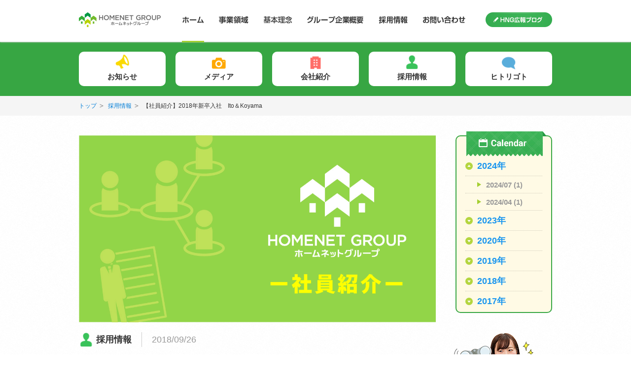

--- FILE ---
content_type: text/html; charset=UTF-8
request_url: https://www.hng.bz/blog/%E3%80%90%E7%A4%BE%E5%93%A1%E3%82%A4%E3%83%B3%E3%82%BF%E3%83%93%E3%83%A5%E3%83%BC%E3%80%912018%E5%B9%B4%E6%96%B0%E5%8D%92%E5%85%A5%E7%A4%BE%E3%80%80ito%EF%BC%86koyama/
body_size: 10020
content:
<!doctype html>
<html lang="ja">
<head prefix="og: https://ogp.me/ns#">
<meta charset="utf-8">
<meta name="description" content="【社員紹介】2018年新卒入社　Ito＆Koyama｜広報ブログ｜ホームネットグループは、住まいを中心とした高齢者の安心のある暮らしをサポートします。私たちは、人が暮らしていく上で欠くことの できない「住まい」にフォーカスをあて、
そこにある不安、不便、不満を取り除くお手伝いをすることで、あらゆる人が安全・安心に過ごすことができる社会の実現を目指します。">
<meta name="keywords" content="広報ブログ,ホームネット株式会社,エルズサポート株式会社,毎日ネットワーク株式会社,株式会社エイプレイス,エイ・ワン少額短期保証株式会社,緊急通報,家賃債務保証,在宅介護,少額保険">
<title>【社員紹介】2018年新卒入社　Ito＆Koyama｜広報ブログ│- HNG - ホームネットグループ</title>
<link rel="canonical" href="https://www.hng.bz/blog/">
<meta name="format-detection" content="telephone=no">
<meta name="viewport" content="width=device-width, initial-scale=1.0">
<meta name="SKYPE_TOOLBAR" content="SKYPE_TOOLBAR_PARSER_COMPATIBLE">
<meta property="fb:app_id" content="394400524256237">
<meta property="og:title" content="- HNG - ホームネットグループ">
<meta property="og:type" content="website">
<meta property="og:url" content="https://www.hng.bz/">
<meta property="og:image" content="https://www.hng.bz/design/ogpimg.png">
<meta property="og:site_name" content="- HNG - ホームネットグループ">
<meta property="og:description" content="">
<meta property="og:locale" content="ja_JP">
<link rel="shortcut icon" href="https://www.hng.bz/design/favicon.ico">
<link rel="icon" href="https://www.hng.bz/design/favicon.ico">
<link media="screen and (min-width:768px)" rel="stylesheet" href="/stylesheet/style.css">
<link rel="stylesheet" href="/stylesheet/style_sp.css">
<link rel="stylesheet" href="/stylesheet/wysiwyg-color.css">
<!--[if lt IE 9]><script src="/script/lib/html5shiv.js"></script><![endif]-->
<script src="/script/lib/modernizr.custom.12345.js"></script>
<script src="/script/lib/jquery-1.11.0.min.js"></script>
<!--[if lt IE 9]>
<script src="/script/lib/selectivizr-min.js"></script>
<script src="/script/lib/PIE.js"></script>
<![endif]-->


<link rel="stylesheet" href="https://www.hng.bz/blog/wp-content/themes/hng-blog/style.css">
<script>
  (function(i,s,o,g,r,a,m){i['GoogleAnalyticsObject']=r;i[r]=i[r]||function(){
  (i[r].q=i[r].q||[]).push(arguments)},i[r].l=1*new Date();a=s.createElement(o),
  m=s.getElementsByTagName(o)[0];a.async=1;a.src=g;m.parentNode.insertBefore(a,m)
  })(window,document,'script','//www.google-analytics.com/analytics.js','ga');

  ga('create', 'UA-57674106-3', 'auto');
  ga('send', 'pageview');

</script>
<!-- Global site tag (gtag.js) - Google Analytics -->
<script async src="https://www.googletagmanager.com/gtag/js?id=UA-31946320-1"></script>
<script>
  window.dataLayer = window.dataLayer || [];
  function gtag(){dataLayer.push(arguments);}
  gtag('js', new Date());

  gtag('config', 'UA-31946320-1');
</script>
<script>
  window.fbAsyncInit = function() {
    FB.init({
      appId      : '394400524256237',
      xfbml      : true,
      version    : 'v2.8'
    });
    FB.AppEvents.logPageView();
  };

  (function(d, s, id){
     var js, fjs = d.getElementsByTagName(s)[0];
     if (d.getElementById(id)) {return;}
     js = d.createElement(s); js.id = id;
     js.src = "//connect.facebook.net/en_US/sdk.js";
     fjs.parentNode.insertBefore(js, fjs);
   }(document, 'script', 'facebook-jssdk'));
</script><meta name='robots' content='noindex, nofollow' />
<style id='wp-img-auto-sizes-contain-inline-css' type='text/css'>
img:is([sizes=auto i],[sizes^="auto," i]){contain-intrinsic-size:3000px 1500px}
/*# sourceURL=wp-img-auto-sizes-contain-inline-css */
</style>
<link rel='stylesheet' id='wp-block-library-css' href='https://www.hng.bz/blog/wp-includes/css/dist/block-library/style.min.css?ver=6.9' type='text/css' media='all' />
<style id='global-styles-inline-css' type='text/css'>
:root{--wp--preset--aspect-ratio--square: 1;--wp--preset--aspect-ratio--4-3: 4/3;--wp--preset--aspect-ratio--3-4: 3/4;--wp--preset--aspect-ratio--3-2: 3/2;--wp--preset--aspect-ratio--2-3: 2/3;--wp--preset--aspect-ratio--16-9: 16/9;--wp--preset--aspect-ratio--9-16: 9/16;--wp--preset--color--black: #000000;--wp--preset--color--cyan-bluish-gray: #abb8c3;--wp--preset--color--white: #ffffff;--wp--preset--color--pale-pink: #f78da7;--wp--preset--color--vivid-red: #cf2e2e;--wp--preset--color--luminous-vivid-orange: #ff6900;--wp--preset--color--luminous-vivid-amber: #fcb900;--wp--preset--color--light-green-cyan: #7bdcb5;--wp--preset--color--vivid-green-cyan: #00d084;--wp--preset--color--pale-cyan-blue: #8ed1fc;--wp--preset--color--vivid-cyan-blue: #0693e3;--wp--preset--color--vivid-purple: #9b51e0;--wp--preset--gradient--vivid-cyan-blue-to-vivid-purple: linear-gradient(135deg,rgb(6,147,227) 0%,rgb(155,81,224) 100%);--wp--preset--gradient--light-green-cyan-to-vivid-green-cyan: linear-gradient(135deg,rgb(122,220,180) 0%,rgb(0,208,130) 100%);--wp--preset--gradient--luminous-vivid-amber-to-luminous-vivid-orange: linear-gradient(135deg,rgb(252,185,0) 0%,rgb(255,105,0) 100%);--wp--preset--gradient--luminous-vivid-orange-to-vivid-red: linear-gradient(135deg,rgb(255,105,0) 0%,rgb(207,46,46) 100%);--wp--preset--gradient--very-light-gray-to-cyan-bluish-gray: linear-gradient(135deg,rgb(238,238,238) 0%,rgb(169,184,195) 100%);--wp--preset--gradient--cool-to-warm-spectrum: linear-gradient(135deg,rgb(74,234,220) 0%,rgb(151,120,209) 20%,rgb(207,42,186) 40%,rgb(238,44,130) 60%,rgb(251,105,98) 80%,rgb(254,248,76) 100%);--wp--preset--gradient--blush-light-purple: linear-gradient(135deg,rgb(255,206,236) 0%,rgb(152,150,240) 100%);--wp--preset--gradient--blush-bordeaux: linear-gradient(135deg,rgb(254,205,165) 0%,rgb(254,45,45) 50%,rgb(107,0,62) 100%);--wp--preset--gradient--luminous-dusk: linear-gradient(135deg,rgb(255,203,112) 0%,rgb(199,81,192) 50%,rgb(65,88,208) 100%);--wp--preset--gradient--pale-ocean: linear-gradient(135deg,rgb(255,245,203) 0%,rgb(182,227,212) 50%,rgb(51,167,181) 100%);--wp--preset--gradient--electric-grass: linear-gradient(135deg,rgb(202,248,128) 0%,rgb(113,206,126) 100%);--wp--preset--gradient--midnight: linear-gradient(135deg,rgb(2,3,129) 0%,rgb(40,116,252) 100%);--wp--preset--font-size--small: 13px;--wp--preset--font-size--medium: 20px;--wp--preset--font-size--large: 36px;--wp--preset--font-size--x-large: 42px;--wp--preset--spacing--20: 0.44rem;--wp--preset--spacing--30: 0.67rem;--wp--preset--spacing--40: 1rem;--wp--preset--spacing--50: 1.5rem;--wp--preset--spacing--60: 2.25rem;--wp--preset--spacing--70: 3.38rem;--wp--preset--spacing--80: 5.06rem;--wp--preset--shadow--natural: 6px 6px 9px rgba(0, 0, 0, 0.2);--wp--preset--shadow--deep: 12px 12px 50px rgba(0, 0, 0, 0.4);--wp--preset--shadow--sharp: 6px 6px 0px rgba(0, 0, 0, 0.2);--wp--preset--shadow--outlined: 6px 6px 0px -3px rgb(255, 255, 255), 6px 6px rgb(0, 0, 0);--wp--preset--shadow--crisp: 6px 6px 0px rgb(0, 0, 0);}:where(.is-layout-flex){gap: 0.5em;}:where(.is-layout-grid){gap: 0.5em;}body .is-layout-flex{display: flex;}.is-layout-flex{flex-wrap: wrap;align-items: center;}.is-layout-flex > :is(*, div){margin: 0;}body .is-layout-grid{display: grid;}.is-layout-grid > :is(*, div){margin: 0;}:where(.wp-block-columns.is-layout-flex){gap: 2em;}:where(.wp-block-columns.is-layout-grid){gap: 2em;}:where(.wp-block-post-template.is-layout-flex){gap: 1.25em;}:where(.wp-block-post-template.is-layout-grid){gap: 1.25em;}.has-black-color{color: var(--wp--preset--color--black) !important;}.has-cyan-bluish-gray-color{color: var(--wp--preset--color--cyan-bluish-gray) !important;}.has-white-color{color: var(--wp--preset--color--white) !important;}.has-pale-pink-color{color: var(--wp--preset--color--pale-pink) !important;}.has-vivid-red-color{color: var(--wp--preset--color--vivid-red) !important;}.has-luminous-vivid-orange-color{color: var(--wp--preset--color--luminous-vivid-orange) !important;}.has-luminous-vivid-amber-color{color: var(--wp--preset--color--luminous-vivid-amber) !important;}.has-light-green-cyan-color{color: var(--wp--preset--color--light-green-cyan) !important;}.has-vivid-green-cyan-color{color: var(--wp--preset--color--vivid-green-cyan) !important;}.has-pale-cyan-blue-color{color: var(--wp--preset--color--pale-cyan-blue) !important;}.has-vivid-cyan-blue-color{color: var(--wp--preset--color--vivid-cyan-blue) !important;}.has-vivid-purple-color{color: var(--wp--preset--color--vivid-purple) !important;}.has-black-background-color{background-color: var(--wp--preset--color--black) !important;}.has-cyan-bluish-gray-background-color{background-color: var(--wp--preset--color--cyan-bluish-gray) !important;}.has-white-background-color{background-color: var(--wp--preset--color--white) !important;}.has-pale-pink-background-color{background-color: var(--wp--preset--color--pale-pink) !important;}.has-vivid-red-background-color{background-color: var(--wp--preset--color--vivid-red) !important;}.has-luminous-vivid-orange-background-color{background-color: var(--wp--preset--color--luminous-vivid-orange) !important;}.has-luminous-vivid-amber-background-color{background-color: var(--wp--preset--color--luminous-vivid-amber) !important;}.has-light-green-cyan-background-color{background-color: var(--wp--preset--color--light-green-cyan) !important;}.has-vivid-green-cyan-background-color{background-color: var(--wp--preset--color--vivid-green-cyan) !important;}.has-pale-cyan-blue-background-color{background-color: var(--wp--preset--color--pale-cyan-blue) !important;}.has-vivid-cyan-blue-background-color{background-color: var(--wp--preset--color--vivid-cyan-blue) !important;}.has-vivid-purple-background-color{background-color: var(--wp--preset--color--vivid-purple) !important;}.has-black-border-color{border-color: var(--wp--preset--color--black) !important;}.has-cyan-bluish-gray-border-color{border-color: var(--wp--preset--color--cyan-bluish-gray) !important;}.has-white-border-color{border-color: var(--wp--preset--color--white) !important;}.has-pale-pink-border-color{border-color: var(--wp--preset--color--pale-pink) !important;}.has-vivid-red-border-color{border-color: var(--wp--preset--color--vivid-red) !important;}.has-luminous-vivid-orange-border-color{border-color: var(--wp--preset--color--luminous-vivid-orange) !important;}.has-luminous-vivid-amber-border-color{border-color: var(--wp--preset--color--luminous-vivid-amber) !important;}.has-light-green-cyan-border-color{border-color: var(--wp--preset--color--light-green-cyan) !important;}.has-vivid-green-cyan-border-color{border-color: var(--wp--preset--color--vivid-green-cyan) !important;}.has-pale-cyan-blue-border-color{border-color: var(--wp--preset--color--pale-cyan-blue) !important;}.has-vivid-cyan-blue-border-color{border-color: var(--wp--preset--color--vivid-cyan-blue) !important;}.has-vivid-purple-border-color{border-color: var(--wp--preset--color--vivid-purple) !important;}.has-vivid-cyan-blue-to-vivid-purple-gradient-background{background: var(--wp--preset--gradient--vivid-cyan-blue-to-vivid-purple) !important;}.has-light-green-cyan-to-vivid-green-cyan-gradient-background{background: var(--wp--preset--gradient--light-green-cyan-to-vivid-green-cyan) !important;}.has-luminous-vivid-amber-to-luminous-vivid-orange-gradient-background{background: var(--wp--preset--gradient--luminous-vivid-amber-to-luminous-vivid-orange) !important;}.has-luminous-vivid-orange-to-vivid-red-gradient-background{background: var(--wp--preset--gradient--luminous-vivid-orange-to-vivid-red) !important;}.has-very-light-gray-to-cyan-bluish-gray-gradient-background{background: var(--wp--preset--gradient--very-light-gray-to-cyan-bluish-gray) !important;}.has-cool-to-warm-spectrum-gradient-background{background: var(--wp--preset--gradient--cool-to-warm-spectrum) !important;}.has-blush-light-purple-gradient-background{background: var(--wp--preset--gradient--blush-light-purple) !important;}.has-blush-bordeaux-gradient-background{background: var(--wp--preset--gradient--blush-bordeaux) !important;}.has-luminous-dusk-gradient-background{background: var(--wp--preset--gradient--luminous-dusk) !important;}.has-pale-ocean-gradient-background{background: var(--wp--preset--gradient--pale-ocean) !important;}.has-electric-grass-gradient-background{background: var(--wp--preset--gradient--electric-grass) !important;}.has-midnight-gradient-background{background: var(--wp--preset--gradient--midnight) !important;}.has-small-font-size{font-size: var(--wp--preset--font-size--small) !important;}.has-medium-font-size{font-size: var(--wp--preset--font-size--medium) !important;}.has-large-font-size{font-size: var(--wp--preset--font-size--large) !important;}.has-x-large-font-size{font-size: var(--wp--preset--font-size--x-large) !important;}
/*# sourceURL=global-styles-inline-css */
</style>

<style id='classic-theme-styles-inline-css' type='text/css'>
/*! This file is auto-generated */
.wp-block-button__link{color:#fff;background-color:#32373c;border-radius:9999px;box-shadow:none;text-decoration:none;padding:calc(.667em + 2px) calc(1.333em + 2px);font-size:1.125em}.wp-block-file__button{background:#32373c;color:#fff;text-decoration:none}
/*# sourceURL=/wp-includes/css/classic-themes.min.css */
</style>
</head>
<body>
<div id="wrapper" class="under">
  <header id="header">
  <div class="headerWrap">
    <div class="inner headerTop">
      <p class="logo"><a href="/"><img src="/design/common/logo_pc.jpg" alt="- HNG - ホームネットグループ" class="js-switch"><span class="logo-recruit viewSp">採用サイト</span></a></p>      <nav id="globalNav">
        <ul>
          <li class="home"><a href="/"><img src="/design/common/btn-gnav-home.png" alt="ホーム"></a></li>
          <li class="service"><a href="/service/"><img src="/design/common/btn-gnav-service.png" alt="事業領域"></a></li>
          <li class="idea"><a href="/idea/"><img src="/design/common/btn-gnav-idea.png" alt="基本理念"></a></li>
          <li class="group"><a href="/group/"><img src="/design/common/btn-gnav-group.png" alt="グループ企業概要"></a></li>
          <li class="recruit"><a href="/recruit/"><img src="/design/common/btn-gnav-recruit.png" alt="採用情報"></a></li>
          <li class="inquiry"><a href="/inquiry/"><img src="/design/common/btn-gnav-inquiry.png" alt="お問合わせ"></a></li>
          <li class="blog"><a href="/blog/"><img src="/design/common/btn-public01.png" alt="HNG広報ブログ"></a></li>
        </ul>
        <span></span>
      </nav>
      <a class="navBtn navBtnSp viewSp" href="#">
        <span></span>
        <span></span>
        <span></span>
      </a>
      <a class="navBtn navBtnRecruit viewSp" href="#">
        <span></span>
        <span></span>
        <span></span>
      </a>
    </div>
    <nav id="globalNavSp" class="globalNavSp" style="display: none;">
      <div class="inner">
        <p class="bnr"><a href="/blog/"><img src="/design/common/bnr-public01.png" alt="ホームネットグループニュース・広報ブログ"></a></p>
        <ul class="clearfix">
          <li class="home">
            <p class="parentNav"><a href="/">HOME</a></p>
          </li>
          <li class="service">
            <p class="parentNav"><a href="/service/">事業領域</a></p>
          </li>
          <li class="owner">
            <p class="parentNav"><a href="/idea/">基本理念</a></p>
          </li>
          <li class="management">
            <p class="parentNav"><a href="/group/">グループ企業概要</a></p>
          </li>
          <li class="resident">
            <p class="parentNav"><a href="/recruit/">採用情報</a></p>
          </li>
          <li class="faq">
            <p class="parentNav"><a href="/inquiry/">お問合わせ</a></p>
          </li>
        </ul>
      </div>
    </nav>
    <nav id="globalNavRecruit" class="globalNavSp" style="display: none;">
      <p class="inquiryBtn"><a href="/recruit/inquiry/"><img src="/design/contents/recruit/btn-inquiry_sp.png" alt="採用に関するお問い合わせ"></a></p>
      <p class="bnr"><a href="/blog/"><img src="/design/common/bnr-public01.png" alt="ホームネットグループニュース・広報ブログ"></a></p>
      <ul>
        <li class="message"><a href="/recruit/message/">採用メッセージ</a></li>
        <li class="benefits"><a href="/recruit/benefits/">福利厚生</a></li>
        <li class="process"><a href="/recruit/process/">選考プロセス</a></li>
        <li class="office"><a href="/recruit/office/">オフィス紹介</a></li>
        <li class="recruit">
          <p class="parentNav"><a href="/recruit/staff/">社員紹介</a></p>
          <ul>
          <li class="takahashi"><a href="/recruit/staff/takahashi.php">Takahashi.H<span class="small">（2013年入社 経営管理本部）</span></a></li>
          <li class="taneda"><a href="/recruit/staff/taneda.php">Taneda.S<span class="small">（2012年入社 居住支援サービス事業部）</span></a></li>
          <li class="tanaka"><a href="/recruit/staff/tanaka.php">Tanaka.H<span class="small">（2003年入社 地域包括ケア推進事業部）</span></a></li>
          <li class="yanagisawa"><a href="/recruit/staff/yanagisawa.php">Yanagisawa.Y<span class="small">（2015年入社 事業本部）</span></a></li>
          <li class="ishibashi"><a href="/recruit/staff/ishibashi.php">Ishibashi.T<span class="small">（2017年入社 事業本部）</span></a></li>
          <li class="takei"><a href="/recruit/staff/wada.php">Wada.A<span class="small">（2016年入社 介護事業部）</span></a></li>
          <li class="saito"><a href="/recruit/staff/saito.php">Saito.S<span class="small">（2016年入社 CS本部）</span></a></li>
          <li class="akasaka"><a href="/recruit/staff/akasaka.php">Akasaka.A<span class="small">（2019年入社 CS本部）</span></a></li>
          <li class="chiba"><a href="/recruit/staff/chiba.php">Chiba.M<span class="small">（2017年入社 事業運営本部）</span></a></li>
          <li class="goto"><a href="/recruit/staff/goto.php">Goto.N<span class="small">（2016年入社 営業企画部）</span></a></li>
          <li class="takei"><a href="/recruit/staff/takei.php">Takei.A<span class="small">（2014年入社 営業本部）</span></a></li>
          <li class="isa"><a href="/recruit/staff/isa.php">Isa.T<span class="small">（2012年入社 営業本部）</span></a></li>
          <li class="aizawa"><a href="/recruit/staff/aizawa.php">Aizawa.T<span class="small">（2013年入社 営業本部）</span></a></li>
          <li class="talk"><a href="/recruit/staff/talk.php">先輩×後輩対談</a></li>
          <li class="talk"><a href="/recruit/staff/crosstalk2018.php">18新卒クロストーク</a></li>
          <li class="talk"><a href="/recruit/staff/crosstalk2017.php">17新卒クロストーク</a></li>
          <li class="talk"><a href="/recruit/staff/crosstalk01.php">産休・時短取得者クロストーク</a></li>
          </ul>
        </li>
        <li class="works">
          <p class="parentNav"><a href="/recruit/works/" class="linkNone">ホームネットグループの仕事</a></p>
          <ul>
            <li class="homenet"><a href="/recruit/works/homenet.php">ホームネット株式会社</a></li>
            <li class="els"><a href="/recruit/works/els.php">エルズサポート株式会社</a></li>
            <li class="aplace"><a href="/recruit/works/aplace.php">株式会社エイプレイス</a></li>
            <li class="mynet"><a href="/recruit/works/mynet.php">毎日サービスネットワーク株式会社</a></li>
          </ul>
        </li>
      </ul>
    </nav>
    <!-- /.contentsSide -->

  </div>
  <div class="layer" style="display: none;"></div>
  <!-- /.layer -->
</header>
  <div id="navBlog">
    <ul class="inner clearfix">
      <li class="cat01"><a href="https://www.hng.bz/blog/category/news/">お知らせ</a></li>
      <li class="cat02"><a href="https://www.hng.bz/blog/category/media/">メディア</a></li>
      <li class="cat03"><a href="https://www.hng.bz/blog/category/company/">会社紹介</a></li>
      <li class="cat04"><a href="https://www.hng.bz/blog/category/recruit/">採用情報</a></li>
      <li class="cat05"><a href="https://www.hng.bz/blog/category/monolog/">ヒトリゴト</a></li>
    </ul>
  </div>
  <!-- /#navBlog -->
  <div class="topicPath">
    <div class="inner">
      <ol>
        <li><a itemprop="url" href="/blog/"><span itemprop="title">トップ</span></a></li>
        <li><a href="https://www.hng.bz/blog/category/recruit/" itemprop="item"><span itemprop="name">採用情報</span></a></li>
        <li><span>【社員紹介】2018年新卒入社　Ito＆Koyama</span></li>
      </ol>
    </div>
  </div>
  <!-- /.topicPath -->
  <div id="container">
  <div id="containerIn" class="inner clearfix">
  	<div id="contentsMain" class="blogSingle" role="main">
      <article id="singleBlog">
          <div class="pic"><img width="1200" height="630" src="https://www.hng.bz/blog/wp-content/uploads/2018/09/8fe27a392e3ac8c188cb8e1e0678c26c.jpg" class="attachment-pic724 size-pic724 wp-post-image" alt="" title="" decoding="async" loading="lazy" /></div>
          <ul class="meta">
            <li class="cat recruit">採用情報</li>
            <li class="date"><time datetime="2018-09-26">2018/09/26</time></li>
          </ul>
          <h1 class="titSingle">【社員紹介】2018年新卒入社　Ito＆Koyama</h1>
          <div class="entry clearfix">
<p>こんにちは。広報の草野です。</p>
<p>Instagramでも更新済みですが、今回は2018新卒入社の社員の中から2名の社員をご紹介します！</p>
<h2>エルズサポート　カスタマーサービス部　Itoさん</h2>
<p><img fetchpriority="high" decoding="async" src="https://www.hng.bz/blog/wp-content/uploads/2018/09/1684397553a36894ff3c26f6b2bd4fbd-300x300.jpg" alt="" width="300" height="300" class="aligncenter size-medium wp-image-877" /></p>
<p><strong>【学生時代に頑張ったこと】</strong><br />
学生時代は12年間野球を続けてきました。様々な経験をしながら12年間やり続けてきたという経験が今の自分を創ってくれていると思っています。自分がやると決めた事をやりぬく大切さを学べたことは財産です。</p>
<p><strong>【これから就職活動をする皆さんへ】</strong><br />
就職活動において大切なのは自分自身の軸です。会社に入ることが目的ではなく、会社に入って自分が何をしたいのか、どうなりたいのかを描いて就職活動を進めてみてください。そうすることで自分自身の大切な軸が見えてくると思います。皆さんと一緒に働けることを楽しみにしています。</p>
<h2>エルズサポート　業務推進部　Koyamaさん</h2>
<p><img decoding="async" src="https://www.hng.bz/blog/wp-content/uploads/2018/09/image1-300x300.jpg" alt="" width="300" height="300" class="aligncenter size-medium wp-image-878" /></p>
<p><strong>【学生時代に頑張ったこと】</strong><br />
アルバイトに力を入れていました。6年間コンビニで働き、外でお客様と会っても立ち話をするくらいに仲良くなりました。<br />
新人教育を任せられていたので、分かりやすくなおかつ楽しいと思ってもらえるよう、教える立場の自分も明るく笑顔を絶やさぬように心がけていました。</p>
<p><strong>【これから就職活動をする皆さんへ】</strong><br />
ひたむきに努力する事はもちろん大事ですが、程よく息抜きをすることも必要だと思います。私も面接が終わった後、就活スーツを着たまま趣味であるライブに行ったり、友達と食事をしながら談笑することで、それを翌日以降の活力としていました。</p>
          </div>
          <div class="user">
            <p>written by 草野</p>
          </div>
      </article>
      <!-- /#singleBlog -->
      <div id="listBlog">
        <p class="titRelate">関連記事</p>
        <ul class="list">
          <li class="single">
            <div class="pic"><a href="https://www.hng.bz/blog/%e6%96%b0%e5%8d%92%e7%a4%be%e5%93%a1%e3%81%ae%e5%85%a5%e7%a4%be%e5%bc%8f%e3%82%92%e8%a1%8c%e3%81%84%e3%81%be%e3%81%97%e3%81%9f%e2%99%aa/"><span class="cat recruit"></span><img width="600" height="372" src="https://www.hng.bz/blog/wp-content/uploads/2019/04/aef18f536afefa6ca31ebcc742d2f7cc-600x372.jpg" class="attachment-pic600 size-pic600 wp-post-image" alt="" title="" decoding="async" /></a></div>
            <h2 class="tit"><a href="https://www.hng.bz/blog/%e6%96%b0%e5%8d%92%e7%a4%be%e5%93%a1%e3%81%ae%e5%85%a5%e7%a4%be%e5%bc%8f%e3%82%92%e8%a1%8c%e3%81%84%e3%81%be%e3%81%97%e3%81%9f%e2%99%aa/">新卒社員の入社式を行いました♪</a></h2>
            <ul class="meta">
              <li class="date">2019.04.19</li>
            </ul>
          </li>
          <li class="single">
            <div class="pic"><a href="https://www.hng.bz/blog/%e5%86%85%e5%ae%9a%e8%80%85%e6%87%87%e8%a6%aa%e4%bc%9a%e3%82%92%e9%96%8b%e5%82%ac%e3%81%97%e3%81%be%e3%81%97%e3%81%9f%ef%bc%81/"><span class="cat recruit"></span><img width="600" height="372" src="https://www.hng.bz/blog/wp-content/uploads/2019/03/01-600x372.jpg" class="attachment-pic600 size-pic600 wp-post-image" alt="" title="" decoding="async" loading="lazy" /></a></div>
            <h2 class="tit"><a href="https://www.hng.bz/blog/%e5%86%85%e5%ae%9a%e8%80%85%e6%87%87%e8%a6%aa%e4%bc%9a%e3%82%92%e9%96%8b%e5%82%ac%e3%81%97%e3%81%be%e3%81%97%e3%81%9f%ef%bc%81/">内定者懇親会を開催しました！</a></h2>
            <ul class="meta">
              <li class="date">2019.03.08</li>
            </ul>
          </li>
          <li class="single">
            <div class="pic"><a href="https://www.hng.bz/blog/2019%e3%83%9e%e3%82%a4%e3%83%8a%e3%83%93%e5%b0%b1%e8%81%b7megaexpo/"><span class="cat recruit"></span><img width="600" height="372" src="https://www.hng.bz/blog/wp-content/uploads/2018/03/IMG_0841-600x372.jpg" class="attachment-pic600 size-pic600 wp-post-image" alt="" title="" decoding="async" loading="lazy" /></a></div>
            <h2 class="tit"><a href="https://www.hng.bz/blog/2019%e3%83%9e%e3%82%a4%e3%83%8a%e3%83%93%e5%b0%b1%e8%81%b7megaexpo/">2019マイナビ就職MEGAEXPO</a></h2>
            <ul class="meta">
              <li class="date">2018.03.29</li>
            </ul>
          </li>
          <li class="single">
            <div class="pic"><a href="https://www.hng.bz/blog/%e6%96%b0%e5%8d%92%e5%85%a5%e7%a4%be%e7%a4%be%e5%93%a1%e3%81%ae%e3%81%94%e7%b4%b9%e4%bb%8b%e2%99%aa/"><span class="cat recruit"></span><img width="600" height="372" src="https://www.hng.bz/blog/wp-content/uploads/2017/04/ae46b1f460ee46f789c27b264a6cb421-600x372.jpg" class="attachment-pic600 size-pic600 wp-post-image" alt="" title="" decoding="async" loading="lazy" /></a></div>
            <h2 class="tit"><a href="https://www.hng.bz/blog/%e6%96%b0%e5%8d%92%e5%85%a5%e7%a4%be%e7%a4%be%e5%93%a1%e3%81%ae%e3%81%94%e7%b4%b9%e4%bb%8b%e2%99%aa/">新卒入社社員のご紹介♪</a></h2>
            <ul class="meta">
              <li class="date">2017.04.17</li>
            </ul>
          </li>
          <li class="single">
            <div class="pic"><a href="https://www.hng.bz/blog/%e4%bc%9a%e7%a4%be%e8%aa%ac%e6%98%8e%e4%bc%9a-%e9%96%8b%e5%82%ac%e4%b8%ad%ef%bc%81/"><span class="cat recruit"></span><img width="600" height="372" src="https://www.hng.bz/blog/wp-content/uploads/2017/03/DSC_0252-600x372.jpg" class="attachment-pic600 size-pic600 wp-post-image" alt="" title="" decoding="async" loading="lazy" /></a></div>
            <h2 class="tit"><a href="https://www.hng.bz/blog/%e4%bc%9a%e7%a4%be%e8%aa%ac%e6%98%8e%e4%bc%9a-%e9%96%8b%e5%82%ac%e4%b8%ad%ef%bc%81/">会社説明会 開催中！</a></h2>
            <ul class="meta">
              <li class="date">2017.03.24</li>
            </ul>
          </li>
        </ul>
      </div>
      <!-- /#listBlog -->
    </div>
    <!-- /#contentsMain -->
  <aside id="sideBlog">
    <div id="sdCalender">
      <p class="tit"><img class="js-switch" src="https://www.hng.bz/blog/wp-content/themes/hng-blog/img/side/tit-calender01_pc.png" alt="カレンダー"></p>
      <p class="titSub tit-toggle open">2024年</p>
      <ul class="month content-toggle open">
          <li>
              <a href="https://www.hng.bz/blog/2024/07">
                  2024/07                  (1)
              </a>
          </li>
          <li>
              <a href="https://www.hng.bz/blog/2024/04">
                  2024/04                  (1)
              </a>
          </li>
        </ul>
      <p class="titSub tit-toggle">2023年</p>
      <ul class="month content-toggle">
          <li>
              <a href="https://www.hng.bz/blog/2023/11">
                  2023/11                  (1)
              </a>
          </li>
          <li>
              <a href="https://www.hng.bz/blog/2023/05">
                  2023/05                  (1)
              </a>
          </li>
          <li>
              <a href="https://www.hng.bz/blog/2023/01">
                  2023/01                  (1)
              </a>
          </li>
        </ul>
      <p class="titSub tit-toggle">2020年</p>
      <ul class="month content-toggle">
          <li>
              <a href="https://www.hng.bz/blog/2020/01">
                  2020/01                  (1)
              </a>
          </li>
        </ul>
      <p class="titSub tit-toggle">2019年</p>
      <ul class="month content-toggle">
          <li>
              <a href="https://www.hng.bz/blog/2019/12">
                  2019/12                  (1)
              </a>
          </li>
          <li>
              <a href="https://www.hng.bz/blog/2019/09">
                  2019/09                  (1)
              </a>
          </li>
          <li>
              <a href="https://www.hng.bz/blog/2019/08">
                  2019/08                  (1)
              </a>
          </li>
          <li>
              <a href="https://www.hng.bz/blog/2019/06">
                  2019/06                  (1)
              </a>
          </li>
          <li>
              <a href="https://www.hng.bz/blog/2019/04">
                  2019/04                  (1)
              </a>
          </li>
          <li>
              <a href="https://www.hng.bz/blog/2019/03">
                  2019/03                  (1)
              </a>
          </li>
          <li>
              <a href="https://www.hng.bz/blog/2019/01">
                  2019/01                  (1)
              </a>
          </li>
        </ul>
      <p class="titSub tit-toggle">2018年</p>
      <ul class="month content-toggle">
          <li>
              <a href="https://www.hng.bz/blog/2018/12">
                  2018/12                  (1)
              </a>
          </li>
          <li>
              <a href="https://www.hng.bz/blog/2018/11">
                  2018/11                  (1)
              </a>
          </li>
          <li>
              <a href="https://www.hng.bz/blog/2018/09">
                  2018/09                  (4)
              </a>
          </li>
          <li>
              <a href="https://www.hng.bz/blog/2018/07">
                  2018/07                  (2)
              </a>
          </li>
          <li>
              <a href="https://www.hng.bz/blog/2018/06">
                  2018/06                  (1)
              </a>
          </li>
          <li>
              <a href="https://www.hng.bz/blog/2018/05">
                  2018/05                  (3)
              </a>
          </li>
          <li>
              <a href="https://www.hng.bz/blog/2018/04">
                  2018/04                  (2)
              </a>
          </li>
          <li>
              <a href="https://www.hng.bz/blog/2018/03">
                  2018/03                  (2)
              </a>
          </li>
          <li>
              <a href="https://www.hng.bz/blog/2018/02">
                  2018/02                  (3)
              </a>
          </li>
          <li>
              <a href="https://www.hng.bz/blog/2018/01">
                  2018/01                  (2)
              </a>
          </li>
        </ul>
      <p class="titSub tit-toggle">2017年</p>
      <ul class="month content-toggle">
          <li>
              <a href="https://www.hng.bz/blog/2017/12">
                  2017/12                  (3)
              </a>
          </li>
          <li>
              <a href="https://www.hng.bz/blog/2017/11">
                  2017/11                  (2)
              </a>
          </li>
          <li>
              <a href="https://www.hng.bz/blog/2017/10">
                  2017/10                  (2)
              </a>
          </li>
          <li>
              <a href="https://www.hng.bz/blog/2017/09">
                  2017/09                  (3)
              </a>
          </li>
          <li>
              <a href="https://www.hng.bz/blog/2017/08">
                  2017/08                  (3)
              </a>
          </li>
          <li>
              <a href="https://www.hng.bz/blog/2017/07">
                  2017/07                  (2)
              </a>
          </li>
          <li>
              <a href="https://www.hng.bz/blog/2017/06">
                  2017/06                  (2)
              </a>
          </li>
          <li>
              <a href="https://www.hng.bz/blog/2017/05">
                  2017/05                  (4)
              </a>
          </li>
          <li>
              <a href="https://www.hng.bz/blog/2017/04">
                  2017/04                  (3)
              </a>
          </li>
          <li>
              <a href="https://www.hng.bz/blog/2017/03">
                  2017/03                  (4)
              </a>
          </li>
          <li>
              <a href="https://www.hng.bz/blog/2017/02">
                  2017/02                  (3)
              </a>
          </li>
          <li>
              <a href="https://www.hng.bz/blog/2017/01">
                  2017/01                  (4)
              </a>
          </li>
      </ul>
    </div>
    <!-- /#sdCalender -->
    <div id="sdMember">
      <ul>
        <li>
          <div class="pic"><img src="https://www.hng.bz/blog/wp-content/themes/hng-blog/img/side/pic-member01.png" alt="広報 草野"></div>
          <p class="name">広報 草野</p>
          <!--<p class="nick">くさのん</p>-->
          <p class="txt">ホームネットグループに関するニュースを日々探しています。<br>
          HNGの今を皆さんにお伝えしますね！</p>
        </li>
      </ul>
    </div>
    <!-- /#sdMember -->
    <ul id="sdBnr">
      <li><a href="https://www.facebook.com/homenet24kyoju/" target="_blank"><img class="js-switch" src="https://www.hng.bz/blog/wp-content/themes/hng-blog/img/side/bnr-sns01_pc.png" alt="居住支援事業部"></a></li>
      <li><a href="https://www.facebook.com/homenetgroup/?fref=ts" target="_blank"><img class="js-switch" src="https://www.hng.bz/blog/wp-content/themes/hng-blog/img/side/bnr-sns02_pc.png" alt="ホームネットグループ新卒採用"></a></li>
    </ul>
  </aside>
  <!-- /#sideBlog -->
  </div>
  <!-- /#containerIn -->
  <div id="pagetopBlog"><a href="#wrapper"></a></div>
  <!-- /#pagetopBlog -->
  </div>
  <!-- /#container -->
  ﻿  <footer id="footer" role="contentinfo">
    <div id="sidePopbtn" class="bottomSmall"><a href="#wrapper"><img src="/design/common/btn-footer-totop.png"></a></div>
    <div id="page-top" class="viewSp" style="display: none;"><a href="#wrapper"><img src="/design/common/btn-footer-totop_sp.png"></a></div>
    <div class="footerArea">
      <div class="inner clearfix">
        <ul class="textLink clearfix">
          <!---->
          <li class="viewSp"><a href="/">ホームネットグループ<br>トップ</a></li>
          <li><a href="https://www.hng.bz/service/">事業領域</a></li>
          <li><a href="https://www.hng.bz/idea/">基本理念</a></li>
          <li><a href="https://www.hng.bz/group/">グループ企業概要</a></li>
          <li><a href="https://www.hng.bz/recruit/">採用情報</a></li>
          <li><a href="https://www.hng.bz//inquiry/">お問合わせ</a></li>
          <li><a href="https://www.hng.bz/blog/">広報ブログ</a></li>
          <li><a href="https://www.hng.bz/privacypolicy/">プライバシーポリシー</a></li>
          <li><a href="https://www.hng.bz/security/">情報セキュリティ基本方針</a></li>
          <li><a href="https://www.hng.bz/compliance/">コンプライアンス基本方針</a></li>
          <li><a href="https://www.hng.bz/customer-harassment/">カスタマーハラスメント対応方針</a></li>
        </ul>
      </div>
    </div>
    <div class="bannerArea cb">
      <div class="inner">
        <h4>ホームネットグループの<span>「あんしんサポート」</span></h4>
        <ul class="clearfix">
          <li><a href="https://www.homenet-24.co.jp/" target="_blank"><img src="/design/common/btn-footer-group01_sp.jpg" alt="- HNG - ホームネットグループ" class="js-switch"></a></li>
          <li><a href="https://www.ls-support.co.jp/" target="_blank"><img src="/design/common/btn-footer-group02_sp.jpg" alt="エルズサポート株式会社" class="js-switch"></a></li>
          <li><a href="http://www.mynet24.jp/" target="_blank"><img src="/design/common/btn-footer-group03_sp.jpg" alt="毎日サービスネットワーク株式会社" class="js-switch"></a></li>
          <li><a href="https://www.a-place.co.jp/" target="_blank"><img src="/design/common/btn-footer-group04_sp.jpg" alt="株式会社エイプレイス" class="js-switch"></a></li>
        </ul>
      </div>
    </div>
    <div class="copyright clearfix">
	    <div class="inner clearfix">
		    <div class="copy">Copyright © HOMENET. All Rights Reserved.</div>
	    </div>
    </div>
  </footer>
</div>
<!-- /#wrapper -->
<script src="/script/lib/jquery.easing.min.js"></script>
<script src="/script/lib/heightLine.js"></script>
<script src="/script/lib/sidePopbtn.js"></script>
<script src="/script/script.js"></script>
<script src="/script/contents.js"></script>
<script src="/script/contents_sp.js"></script>
<script src="/script/common.js"></script>

<script type="speculationrules">
{"prefetch":[{"source":"document","where":{"and":[{"href_matches":"/blog/*"},{"not":{"href_matches":["/blog/wp-*.php","/blog/wp-admin/*","/blog/wp-content/uploads/*","/blog/wp-content/*","/blog/wp-content/plugins/*","/blog/wp-content/themes/hng-blog/*","/blog/*\\?(.+)"]}},{"not":{"selector_matches":"a[rel~=\"nofollow\"]"}},{"not":{"selector_matches":".no-prefetch, .no-prefetch a"}}]},"eagerness":"conservative"}]}
</script>
<script>
  $('.tit-toggle').on('click',function(){
    $(this).toggleClass('open');
    $(this).next('.content-toggle').slideToggle('fast');
  });
</script>
</body>
</html>


--- FILE ---
content_type: text/css
request_url: https://www.hng.bz/stylesheet/style.css
body_size: 18424
content:
@charset "UTF-8";
/* reset
---------------------------------------------------------- */
html, body, div, span, applet, object, iframe,
h1, h2, h3, h4, h5, h6, p, blockquote, pre,
a, abbr, acronym, address, big, cite, code,
del, dfn, em, img, ins, kbd, q, s, samp,
small, strike, strong, sub, sup, tt, var,
b, u, i, center,
dl, dt, dd, ol, ul, li,
fieldset, form, label, legend,
table, caption, tbody, tfoot, thead, tr, th, td,
article, aside, canvas, details, embed,
figure, figcaption, footer, header, hgroup,
menu, nav, output, ruby, section, summary,
time, mark, audio, video {
  margin: 0;
  padding: 0;
  border: 0;
  font: inherit;
  font-size: 100%;
  vertical-align: baseline;
}

html {
  line-height: 1;
}

ol, ul {
  list-style: none;
}

table {
  border-collapse: collapse;
  border-spacing: 0;
}

caption, th, td {
  text-align: left;
  font-weight: normal;
  vertical-align: middle;
}

q, blockquote {
  quotes: none;
}

q:before, q:after, blockquote:before, blockquote:after {
  content: "";
  content: none;
}

a img {
  border: none;
}

article, aside, details, figcaption, figure, footer, header, hgroup, menu, nav, section, summary {
  display: block;
}

img {
  vertical-align: top;
}

h1, h2, h3, h4, h5, h6 {
  line-height: 1.3;
}

input, button, textarea, select {
  outline: none;
  margin: 0;
  padding: 0;
}

input[type="text"],
textarea,
button {
  vertical-align: top;
}

input[type="checkbox"],
input[type="radio"],
select {
  vertical-align: middle;
}

textarea {
  resize: none;
}

button {
  background: none;
  border: 0;
  cursor: pointer;
  display: block;
  position: relative;
}

input::-moz-focus-inner,
button::-moz-focus-inner {
  border: 0;
  padding: 0;
}

/* ベース
---------------------------------------------------------- */
html {
  width: 100%;
}

body {
  background: #fff;
  color: #333333;
  font-family: "メイリオ", Meiryo, "ヒラギノ角ゴ Pro W3", "Hiragino Kaku Gothic Pro", Osaka, "ＭＳ Ｐゴシック", "MS PGothic", Arial, Helvetica, Verdana, sans-serif;
  font-size: 14px;
  line-height: 1.5;
  min-width: 960px;
  -webkit-text-size-adjust: 100%;
  -ms-text-size-adjust: 100%;
}

a {
  color: #007dd6;
  text-decoration: none;
}

a:link {
  color: #007dd6;
}

a:visited {
  color: #0064bd;
}

a:hover {
  color: #1996ef;
  text-decoration: underline;
}
a:hover img {
  filter: alpha(opacity=80);
  -moz-opacity: 0.80;
  opacity: 0.80;
}

a:active {
  color: #32afff;
}

::selection {
  background: #95c825;
  color: #fff;
}

::-moz-selection {
  background: #95c825;
  color: #fff;
}

input[type="text"],
textarea,
select {
  background: #fff;
  border: 1px solid #cccccc;
  padding: 5px;
}

input[type="text"] {
  height: 15px;
}

select {
  font-size: 12px;
  height: 27px;
  line-height: 22px;
  padding: 4px;
}

textarea {
  height: 74px;
}

button {
  background: #4ab629;
  color: #fff;
  font-size: 12px;
  font-weight: bold;
}
button:disabled {
  filter: progid:DXImageTransform.Microsoft.Alpha(Opacity=50);
  opacity: 0.5;
  cursor: default;
}

table {
  width: 100%;
}
table caption {
  background: #3a3a3a;
  color: #ffffff;
  line-height: 40px;
  padding: 0 0 0 20px;
}
table th, table td {
  -moz-box-sizing: border-box;
  -webkit-box-sizing: border-box;
  box-sizing: border-box;
  background: #fff;
  border: 1px solid #eee;
  padding: 13px 20px;
}
table th {
  background: #f9f9f9;
  width: 160px;
  vertical-align: top;
}

/* 共通クラス
---------------------------------------------------------- */
.hgroup {
  position: relative;
}

.inner {
  margin: 0 auto;
  width: 960px;
}

.min-hWrap {
  border-bottom: 2px solid #95c825;
  font-size: 22px;
  font-weight: bold;
  margin-bottom: 30px;
  padding-bottom: 9px;
  position: relative;
}

.linkbox {
  cursor: pointer;
}

.detailLink a {
  background: url(../design/common/icon-window-link.png) 0 center no-repeat;
  line-height: 1;
  margin: 0;
  padding: 0 0 0 30px;
  color: #666666;
  font-size: 12px;
}
.detailLink.fr {
  float: right;
  text-align: right;
  font-weight: normal;
}

.iconLink a,
.iconLink .noLink {
  background: url(../design/common/icon-arrow-link01.png) left no-repeat;
  line-height: 15px;
  margin: 0;
  padding: 0 0 0 20px;
  color: #007dd6;
  display: block;
}
.iconLink.fr {
  float: right;
  text-align: right;
}

.detailBtn {
  -moz-box-sizing: border-box;
  -webkit-box-sizing: border-box;
  box-sizing: border-box;
  display: block;
  border: solid 1px #cccccc;
  overflow: hidden;
  font-weight: bold;
  margin: 10px 0 0 0;
  padding: 1px;
}
.detailBtn a {
  background: url(../design/common/icon-arrow-link01.png) 40px center no-repeat;
  padding: 15px 15px 14px 40px;
  display: block;
  color: #333333;
}
.detailBtn a:hover {
  text-decoration: none;
}
.detailBtn a img {
  vertical-align: middle;
}
.detailBtn.img {
  width: 100%;
  text-align: center;
}
.detailBtn.img a {
  background: none;
}

.detailBlock {
  -moz-border-radius: 5px;
  -webkit-border-radius: 5px;
  border-radius: 5px;
  border: solid 1px #cccccc;
}

/* レイアウト
---------------------------------------------------------- */
#container {
  padding: 40px 0 25px;
}

#contentWrap {
  margin: 0 auto;
  width: 960px;
}

/* ヘッダー
---------------------------------------------------------- */
#header {
  -moz-box-shadow: #cccccc 0px 1px 2px;
  -webkit-box-shadow: #cccccc 0px 1px 2px;
  box-shadow: #cccccc 0px 1px 2px;
  position: relative;
  z-index: 10000;
  background: #ffffff;
  width: 100%;
}
#header .headerWrap .inner {
  -moz-box-sizing: border-box;
  -webkit-box-sizing: border-box;
  box-sizing: border-box;
  overflow: visible;
  padding: 34px 0 26px 0;
  position: relative;
}
#header .headerWrap .inner h1 {
  display: inline;
}
#header .headerWrap .inner a img {
  filter: none;
}
#header .headerWrap .inner #globalNav {
  position: absolute;
  right: 0;
  top: 32px;
}
#header .headerWrap .inner #globalNav li {
  display: inline-block;
  margin-right: 35px;
  padding: 3px;

}
#header .headerWrap .inner #globalNav li a {
  padding: 32px 0 25px 0;
}
#header .headerWrap .inner #globalNav li:last-child {
  margin: 0;
}
#header .headerWrap .inner #globalNav li:hover {

}
#header .headerWrap .inner #globalNav span {
  background: #a5cf31;
  height: 3px;
  display: block;
  position: relative;
  width: 45px;
  left: 0;
  top: 25px;

}

/* サイドバー
---------------------------------------------------------- */
#contentsSide {
  float: right;
  width: 250px;
}
#contentsSide hr {
  border: 1px solid #ccc;
  border-width: 1px 0 0;
  margin: 23px 0 23px;
  height: 1px;
  /* IE6用対策 */
  clear: both;
  /* IE6用対策 */
}
#contentsSide > p {
  margin-bottom: 20px;
}
#contentsSide .sideMenu {
  margin-bottom: 23px;
  overflow: hidden;
}
#contentsSide .sideMenu .side-hWrap .titleContents {
  color: #95c825;
  font-size: 28px;
  font-weight: bold;
  padding: 0 0 10px 0;
}
#contentsSide .sideMenu .side-hWrap .titleContents img {
  display: block;
  margin: 0 auto;
}
#contentsSide .sideMenu img {
  filter: none;
  -moz-opacity: 1;
  opacity: 1;
}
#contentsSide .sideMenu ul > li {
  vertical-align: top;
}
#contentsSide .sideMenu ul > li a {
  display: block;
  padding: 15px 0 15px 20px;
  font-size: 18px;
  line-height: 28px;
  font-weight: bold;
  color: #333333;
  border-top: dotted 1px #e0e0e0;
}
#contentsSide .sideMenu ul > li a:hover {
  text-decoration: none;
}
#contentsSide .sideMenu ul > li a[target="_blank"] {
  background-image: url(../design/common/icon-blank.png);
  background-position: 16px center;
}
#contentsSide .sideMenu ul > li a:hover {
  background-color: #f6faea;
}
#contentsSide .sideMenu ul > li a.linkNone {
  pointer-events: none;
}
#contentsSide .sideMenu ul > li.active a {
  background-color: #f6faea;
}
#contentsSide .sideMenu ul > li.noIcon a {
  background: none;
  padding: 15px 0 15px 0;
  text-align: center;
}
#contentsSide .sideMenu ul > li.blankLink a {
  background: url(../design/common/icon-link-window.png) 15px center no-repeat;
}
#contentsSide .sideMenu ul > li ul.subList li a {
  padding: 10px 0 10px 90px;
}
#contentsSide .sideMenu ul > li ul.subList li a {
  padding: 15px 0 15px 90px;
}
#contentsSide .sideMenu ul.icon li a {
  background: url(../design/common/icon-arrow-link01.png) 20px center no-repeat;
  padding-left: 50px;
}
#contentsSide .sideMenu ul.icon li a:hover {
  background-color: #f6faea;
}
#contentsSide .sideMenu ul.icon li.active a {
  background-color: #f6faea;
}
#contentsSide .sideMenu .iconType01 a:hover {
  background-color: #f6faea;
}
#contentsSide .sideMenu .iconType01.active > a {
  background-color: #f6faea;
}
#contentsSide .sideMenu .iconType01 ul li a {
  background: url(../design/common/icon-arrow-link01.png) 65px center no-repeat;
}
#contentsSide .sideMenu .iconType01 ul li a:hover {
  background-color: #f6faea;
}
#contentsSide .sideMenu .iconType01 ul li.active a {
  background-color: #f6faea;
}
#contentsSide .sideMenu .iconType01 ul.subList li a {
  padding: 10px 0 10px 90px;
}
#contentsSide .sideMenu .iconType01 ul.subList li:last-child a {
  padding: 17px 0 17px 90px;
}
#contentsSide .sideMenu .iconType01 ul.subList.workLink li a {
  padding: 13px 0 13px 90px !important;
}
#contentsSide .sideMenu .iconType01 ul.subList.workLink li:last-child {
  border: none;
}
#contentsSide .sideMenu .iconType02 a:hover {
  background-color: #fff2e5;
}
#contentsSide .sideMenu .iconType02 > a {
  border: none;
}
#contentsSide .sideMenu .iconType02 ul li a {
  background: url(../design/common/icon-arrow-link02.png) 65px center no-repeat;
}
#contentsSide .sideMenu .iconType02 ul li a:hover {
  background-color: #fff2e5;
}
#contentsSide .sideMenu .iconType02 ul li.active a {
  background-color: #fff2e5;
}
#contentsSide .sideMenu .iconType03 a:hover {
  background-color: #e8f5f3;
}
#contentsSide .sideMenu .iconType03 > a {
  border: none;
}
#contentsSide .sideMenu .iconType03 ul li a {
  background: url(../design/common/icon-arrow-link03.png) 65px center no-repeat;
}
#contentsSide .sideMenu .iconType03 ul li a:hover {
  background-color: #e8f5f3;
}
#contentsSide .sideMenu .iconType03 ul li.active a {
  background-color: #e8f5f3;
}
#contentsSide .sideMenu .bnr {
  background-image: url('[data-uri]');
  background-size: 100%;
  background-image: -webkit-gradient(linear, 50% 0%, 50% 100%, color-stop(0%, #ffffff), color-stop(100%, #f7f7f7));
  background-image: -moz-linear-gradient(top, #ffffff, #f7f7f7);
  background-image: -webkit-linear-gradient(top, #ffffff, #f7f7f7);
  background-image: linear-gradient(to bottom, #ffffff, #f7f7f7);
  *zoom: 1;
  filter: progid:DXImageTransform.Microsoft.gradient(gradientType=0, startColorstr='#FFFFFFFF', endColorstr='#FFF7F7F7');
  border: solid 4px #e0e0e0;
  vertical-align: top;
}
@media print {
  #contentsSide .sideMenu .bnr {
    background: none;
  }
}
#contentsSide .sideMenu .bnr:hover {
  background-image: url('[data-uri]');
  background-size: 100%;
  background-image: -webkit-gradient(linear, 50% 0%, 50% 100%, color-stop(0%, #f7f7f7), color-stop(100%, #ffffff));
  background-image: -moz-linear-gradient(top, #f7f7f7, #ffffff);
  background-image: -webkit-linear-gradient(top, #f7f7f7, #ffffff);
  background-image: linear-gradient(to bottom, #f7f7f7, #ffffff);
  *zoom: 1;
  filter: progid:DXImageTransform.Microsoft.gradient(gradientType=0, startColorstr='#FFF7F7F7', endColorstr='#FFFFFFFF');
}
#contentsSide .sideMenu .bnr a {
  background: url(../design/common/icon-arrow-link01.png) 18px center no-repeat;
  display: block;
  padding: 10px 0 10px 30px;
  font-size: 18px;
  line-height: 18px;
  font-weight: bold;
  color: #333333;
}
#contentsSide .sideMenu .bnr a:hover {
  text-decoration: none;
}
#contentsSide .sideMenu .bnr a[target="_blank"] {
  background-image: url(../design/common/icon-blank.png);
  background-position: 16px center;
}
#contentsSide .sideMenu .bnr.blankLink a {
  background: url(../design/common/icon-link-window.png) 15px center no-repeat;
}
#contentsSide .sideBlanklink {
  border: solid 4px #cccccc;
  margin-bottom: 23px;
}
#contentsSide .sideBlanklink li {
  background-image: url('[data-uri]');
  background-size: 100%;
  background-image: -webkit-gradient(linear, 50% 0%, 50% 100%, color-stop(0%, #ffffff), color-stop(100%, #f7f7f7));
  background-image: -moz-linear-gradient(top, #ffffff, #f7f7f7);
  background-image: -webkit-linear-gradient(top, #ffffff, #f7f7f7);
  background-image: linear-gradient(to bottom, #ffffff, #f7f7f7);
  *zoom: 1;
  filter: progid:DXImageTransform.Microsoft.gradient(gradientType=0, startColorstr='#FFFFFFFF', endColorstr='#FFF7F7F7');
  border-bottom: solid 1px #cccccc;
}
@media print {
  #contentsSide .sideBlanklink li {
    background: none;
  }
}
#contentsSide .sideBlanklink li:hover {
  background-image: url('[data-uri]');
  background-size: 100%;
  background-image: -webkit-gradient(linear, 50% 0%, 50% 100%, color-stop(0%, #f7f7f7), color-stop(100%, #ffffff));
  background-image: -moz-linear-gradient(top, #f7f7f7, #ffffff);
  background-image: -webkit-linear-gradient(top, #f7f7f7, #ffffff);
  background-image: linear-gradient(to bottom, #f7f7f7, #ffffff);
  *zoom: 1;
  filter: progid:DXImageTransform.Microsoft.gradient(gradientType=0, startColorstr='#FFF7F7F7', endColorstr='#FFFFFFFF');
}
@media print {
  #contentsSide .sideBlanklink li:hover {
    background: none;
  }
}
#contentsSide .sideBlanklink li:last-child {
  border: none;
}
#contentsSide .sideBlanklink li a {
  background: url(../design/common/icon-link-window.png) 15px center no-repeat;
  display: block;
  padding: 17px 0 17px 30px;
}
#contentsSide span.boldText {
  font-weight: bold;
}

/* フッター
---------------------------------------------------------- */
#footer {
  margin: 50px 0 0 0;
}
#footer .footerArea {
  background: #95c825;
}
#footer .footerArea .inner {
  overflow: hidden;
}
#footer .footerArea .inner .textLink {
  float: left;
  left: 50%;
  margin: 23px 0 22px;
  position: relative;
}
#footer .footerArea .inner .textLink li {
  border-left: solid 1px #ffffff;
  float: left;
  left: -50%;
  line-height: 1;
  font-size: 13px;
  position: relative;
}
#footer .footerArea .inner .textLink li:first-child {
  border: none;
}
#footer .footerArea .inner .textLink li a {
  color: #ffffff;
  padding: 0 8px;
}
#footer .bannerArea {
  -moz-box-sizing: border-box;
  -webkit-box-sizing: border-box;
  box-sizing: border-box;
  padding: 15px 0 25px;
  margin: 0 auto;
  width: 960px;
}
#footer .bannerArea h4 {
  font-size: 14px;
  font-weight: bold;
}
#footer .bannerArea h4 span {
  font-size: 16px;
}
#footer .bannerArea ul {
  margin: 8px 0 0 0;
}
#footer .bannerArea ul li {
  -moz-box-sizing: border-box;
  -webkit-box-sizing: border-box;
  box-sizing: border-box;
  border-bottom: solid 1px #cccccc;
  border-right: solid 1px #cccccc;
  border-top: solid 1px #cccccc;
  float: left;
  overflow: hidden;
  width: 192px;

}
#footer .bannerArea ul li:first-child {
  border-left: solid 1px #cccccc;
  width: 192px;
}
#footer .bannerArea ul li:last-child {
  border-right: solid 1px #cccccc;
}
#footer .copyright {
  background: #f4f4f4;
  font-size: 13px;
}
#footer .copyright .inner .copy {
  line-height: 45px;
  padding: 6px 0;
  left: 0;
  text-align: center;
  top: 10px;
  width: 100%;
}

/* ぱんくずリスト */
.topicPath {
  background: #f5f5f5;
}
.topicPath ol {
  overflow: hidden;
  padding: 11px 0;
}
.topicPath ol li {
  float: left;
  font-size: 12px;
  background: url(../design/common/arrow-topicpath.png) no-repeat right 3px;
  display: inline-block;
  margin-right: 8px;
  padding-right: 15px;
}
.topicPath ol li a {
  display: inline-block;
}
.topicPath ol li:last-child {
  background: none;
}

#staffDaily {
  position: fixed;
  top: 25%;
  right: 0;
}
#staffDaily ul {
  display: inline;
}
#staffDaily ul li {
  position: relative;
  list-style-type: none;
  text-align: center;
  display: none;
}
#staffDaily ul li.active {
  display: block;
}
#staffDaily ul li .photo {
  position: absolute;
  right: 40px;
}
#staffDaily ul li .photo .btn {
  position: absolute;
  cursor: pointer;
  width: 25px;
  height: 30px;
  top: 0;
  left: -25px;
  text-indent: -99999px;
  z-index: 1000000;
}
#staffDaily ul li .photo .btn.open {
  background: url(../design/contents/recruit/btn-recruit-staff-open.png) no-repeat;
}
#staffDaily ul li .photo .btn.close {
  background: url(../design/contents/recruit/btn-recruit-staff-close.png) no-repeat;
}
#staffDaily ul li .time {
  position: absolute;
  right: 0;
  top: 0;
}

/*------------------------------------
サイド-トップに戻るボタン
------------------------------------*/
#sidePopbtn {
  /* ボタン */
  font-size: 12px;
  font-weight: bold;
  right: 0;
  /* 基準値までスクロールしていないとき */
  /* 基準値までスクロールしたとき フッターエリア調整用 */
}
#sidePopbtn.bottomSmall {
  bottom: 50px;
  position: fixed;
  z-index: 1000;
}
#sidePopbtn.bottomLage {
  bottom: 50px;
  position: fixed;
  z-index: 1000;
}

/* トップ
---------------------------------------------------------- */
.top .secMv {
  background: #f5f5f5;
}
.top .secMv .mvWrap {
  background: url(../design/contents/bg-top-mv.jpg) no-repeat center 1px;
  min-height: 460px;
  margin: -2px auto 0 auto;
}
.top .secMv .mvWrap .inner {
  margin: 0 auto;
  padding: 82px 0 0 0;
}
.top #contentsMain {
  width: 960px;
  margin: 0 auto;
}
.top #contentsMain .secGroup .hTitle {
  margin-bottom: 26px;
}
.top #contentsMain .secGroup .inner {
  width: 920px;
}
.top #contentsMain .secGroup .groupList {
  width: 335px;
  border: solid 1px #cccccc;
  float: right;
  margin-top: 85px;
}
.top #contentsMain .secGroup .groupList li {
  border-bottom: dotted 1px #cccccc;
}
.top #contentsMain .secGroup .groupList li a {
  padding: 15px;
  display: block;
}
.top #contentsMain .secGroup .groupList li:last-child {
  border: none;
}
.top #contentsMain .secGroup .group {
  float: left;
}
.top #contentsMain .bannerArea {
  text-align: center;
  margin-top: 51px;
}
.top #contentsMain .bannerArea ul {
  text-align: center;
}
.top #contentsMain .bannerArea ul li:first-child {
  float: left;
}
.top #contentsMain .bannerArea ul li:last-child {
  float: right;
}
.top #contentsMain .infoBlock {
  margin-top: 60px;
}
.top #contentsMain .infoBlock > .fl,
.top #contentsMain .infoBlock > .fr {
  width: 455px;
}
.top #contentsMain .infoBlock .secInformation .min-hWrap {
  line-height: 25px;
  margin-bottom: 15px;
}
.top #contentsMain .infoBlock .secInformation .min-hWrap h2 {
  float: left;
  font-size: 22px;
}
.top #contentsMain .infoBlock .secInformation ul {
  margin: 10px 0 0 0;
}
.top #contentsMain .infoBlock .secInformation ul li {
  -moz-box-sizing: border-box;
  -webkit-box-sizing: border-box;
  box-sizing: border-box;
  padding: 10px 0;
  width: 100%;
  border-bottom: dotted 1px #cccccc;
  overflow: hidden;
}
.top #contentsMain .infoBlock .secInformation ul li:last-child {
  border: none;
}
.top #contentsMain .infoBlock .secInformation ul li .thumb01 {
  float: left;
  width: 90px;
}
.top #contentsMain .infoBlock .secInformation ul li dl {
  float: right;
  width: 350px;
}
.top #contentsMain .infoBlock .secInformation ul li dl dt {
  margin: 0 0 5px;
}
.top #contentsMain .infoBlock .secInformation ul li dl dt span.icon {
  padding: 2px 7px 1px 7px;
  color: #ffffff;
  margin-left: 5px;
  font-size: 10px;
}
.top #contentsMain .infoBlock .secInformation ul li dl dt span.fresh {
  background: #ff7e00;
}
.top #contentsMain .infoBlock .secInformation ul li dl dt span.career {
  background: #219e85;
}
.top #contentsMain .infoBlock .secInformation ul li dl dt span.another {
  background: #999999;
}

.bannerArea .recruitBanner {
  margin: 15px auto 0 auto;
  width: 60%;
  text-align: center;
}

.bannerArea .recruitBanner .recruitBannerBox {
  width: 50%;
  float: left;
}

.bannerArea .recruitBanner .recruitBannerBox span {
  font-weight: bold;
}

/* 下層ページ
---------------------------------------------------------- */
.under .hWrap,
.recruit .hWrap {
  background: #fef8de;
  clear: both;
}
.under .hWrap .titleContents h1,
.recruit .hWrap .titleContents h1 {
  font-size: 32px;
  font-weight: bold;
  line-height: 90px;
  width: 960px;
  margin: 0 auto;
}
.under .hWrap .titleContents .inner,
.recruit .hWrap .titleContents .inner {
  background: url(../design/common/bg-under-title.jpg) no-repeat center top;
}
.under #contentsMain.twoColumn,
.recruit #contentsMain.twoColumn {
  float: left;
  width: 650px;
}
.under #contentsMain.twoColumn .inner,
.recruit #contentsMain.twoColumn .inner {
  width: 100%;
  margin: 0 auto;
}
.under #contentsMain.service h2,
.recruit #contentsMain.service h2 {
  margin-bottom: 50px;
  text-align: center;
}
.under #contentsMain.service .groupLink,
.recruit #contentsMain.service .groupLink {
  position: relative;
  min-height: 895px;
}
.under #contentsMain.service .groupLink img,
.recruit #contentsMain.service .groupLink img {
  position: absolute;
  top: 0;
  left: 0;
}
.under #contentsMain.service .groupLink p,
.recruit #contentsMain.service .groupLink p {
  position: absolute;
  width: 325px;
  height: 273px;
}
.under #contentsMain.service .groupLink p:hover,
.recruit #contentsMain.service .groupLink p:hover {
  background: #ffffff;
  filter: progid:DXImageTransform.Microsoft.Alpha(Opacity=40);
  opacity: 0.4;
}
.under #contentsMain.service .groupLink p.homenet,
.recruit #contentsMain.service .groupLink p.homenet {
  top: 2px;
  left: 320px;
}
.under #contentsMain.service .groupLink p.ls,
.recruit #contentsMain.service .groupLink p.ls {
  top: 242px;
  left: 12px;
}
.under #contentsMain.service .groupLink p.mynet,
.recruit #contentsMain.service .groupLink p.mynet {
  top: 545px;
  left: 330px;
}
.under #contentsMain.service .groupLink p.place,
.recruit #contentsMain.service .groupLink p.place {
  top: 242px;
  left: 631px;
}
.under #contentsMain.service .groupLink p.a1,
.recruit #contentsMain.service .groupLink p.a1 {
  top: 625px;
  left: 517px;
}
.under #contentsMain.idea h2,
.recruit #contentsMain.idea h2 {
  margin-bottom: 30px;
}
.under .ideaImage,
.recruit .ideaImage {
  text-align: center;
  margin: 28px 0 50px 0;
}
.under .groupImage,
.recruit .groupImage {
  text-align: center;
  margin: 47px 0 70px 0;
}

/* お知らせ一覧＆詳細(ルート/リクルート共通指定)
---------------------------------------------------------- */
.twoColumn.news .secInformation .newsList {
  margin: 10px 0 0 0;
}
.twoColumn.news .secInformation .newsList li {
  -moz-box-sizing: border-box;
  -webkit-box-sizing: border-box;
  box-sizing: border-box;
  padding: 0 0 0 20px;
  width: 100%;
  overflow: hidden;
}
.twoColumn.news .secInformation .newsList li:nth-child(2n+1) {
  background: #f1f1f1;
}
.twoColumn.news .secInformation .newsList li .thumb01 {
  float: left;
  width: 90px;
}
.twoColumn.news .secInformation .newsList li .box01 {
  float: right;
  width: 500px;
}
.twoColumn.news .secInformation .newsList li .date01 {
  width: 500px;
  margin: 0;
}
.twoColumn.news .secInformation .textArea h1 {
  background-image: url('[data-uri]');
  background-size: 100%;
  background-image: -webkit-gradient(linear, 50% 0%, 50% 100%, color-stop(0%, #f0f9fc), color-stop(100%, #ffffff));
  background-image: -moz-linear-gradient(top, #f0f9fc, #ffffff);
  background-image: -webkit-linear-gradient(top, #f0f9fc, #ffffff);
  background-image: linear-gradient(to bottom, #f0f9fc, #ffffff);
  *zoom: 1;
  filter: progid:DXImageTransform.Microsoft.gradient(gradientType=0, startColorstr='#FFF0F9FC', endColorstr='#FFFFFFFF');
  border-color: #cccccc #cccccc #cccccc #0099cc;
  border-radius: 5px 5px 0 0;
  border-style: solid;
  border-width: 1px 1px 1px 5px;
  clear: both;
  font-size: 20px;
  line-height: 48px;
  margin: 0 0 20px;
  padding: 0 0 0 15px;
}
@media print {
  .twoColumn.news .secInformation .textArea h1 {
    background: none;
  }
}
.twoColumn.news .secInformation .textArea h2 {
  border-left: 4px solid #0099cc;
  font-size: 16px;
  padding: 5px 0 5px 10px;
  margin: 0 0 10px;
}
.twoColumn.news .secInformation .textArea h3 {
  border-bottom: 1px solid #cccccc;
  line-height: 25px;
  margin: 0 0 15px;
  padding: 0 0 5px;
}
.twoColumn.news .secInformation .textArea b {
  font-weight: bold;
}
.twoColumn.news .secInformation .textArea i {
  font-style: italic;
}
.twoColumn.news .secInformation .textArea ol {
  list-style-type: decimal;
  margin: 5px 0 5px 20px;
}
.twoColumn.news .secInformation .textArea ol ol {
  margin: 5px 0 5px 15px;
}
.twoColumn.news .secInformation .textArea ol ol li {
  list-style-type: lower-roman;
}
.twoColumn.news .secInformation .textArea ul {
  list-style-type: disc;
  margin: 5px 0 5px 15px;
}
.twoColumn.news .secInformation .textArea ul ul {
  margin: 5px 0 5px 15px;
}
.twoColumn.news .secInformation .textArea ul ul li {
  list-style-type: circle;
}
.twoColumn.news .secInformation #pager {
  margin: 15px auto 30px auto;
  padding: 0;
  width: 100%;
  z-index: 1;
}
.twoColumn.news .secInformation #pager .inner {
  font-size: 0;
  margin: 0 0 10px;
  text-align: center;
}
.twoColumn.news .secInformation #pager .inner .pages,
.twoColumn.news .secInformation #pager .inner li {
  display: inline-block;
  *display: inline;
  *zoom: 1;
  font-size: 17px;
  height: 23px;
  line-height: 25px;
  margin: 0 3px 5px;
  overflow: hidden;
}
.twoColumn.news .secInformation #pager .inner .pages {
  border: solid 1px #ccc;
  padding: 0 6px;
}
.twoColumn.news .secInformation #pager .inner ul {
  display: inline;
}
.twoColumn.news .secInformation #pager .inner ul li {
  border: solid 1px #ccc;
}
.twoColumn.news .secInformation #pager .inner ul li:hover {
  border-color: #007dd6;
}
.twoColumn.news .secInformation #pager .inner ul li.active {
  border-color: #333;
  padding: 0 4px;
}
.twoColumn.news .secInformation #pager .inner ul li a {
  display: block;
  height: 25px;
  padding: 0 4px;
}
.twoColumn.news .secInformation #pager .inner ul li a:hover {
  text-decoration: none;
}
.twoColumn.news .secInformation #pager .inner ul li:first-child, .twoColumn.news .secInformation #pager .inner ul li:last-child {
  width: 30px;
}
.twoColumn.news .secInformation #pager .inner ul li:first-child a, .twoColumn.news .secInformation #pager .inner ul li:last-child a {
  text-indent: -100px;
}
.twoColumn.news .secInformation #pager .inner ul li:first-child.active, .twoColumn.news .secInformation #pager .inner ul li:last-child.active {
  background: none;
  width: auto;
}
.twoColumn.news .secInformation #pager .inner ul li:first-child {
  background: url(../design/common/arrow_pager_prev.png) no-repeat center center;
}
.twoColumn.news .secInformation #pager .inner ul li:last-child {
  background: url(../design/common/arrow_pager_next.png) no-repeat center center;
}
.twoColumn.news .secInformation #pager .inner ul li:only-child {
  background: none !important;
  width: auto;
}
.twoColumn.news .secInformation .news-hWrap {
  line-height: 25px;
  border-bottom: solid 2px #95c825;
  padding: 0 0 8px 0;
  margin: 0 0 15px 0;
  position: relative;
}
.twoColumn.news .secInformation .news-hWrap h2 {
  float: left;
  font-size: 25px;
  font-weight: bold;
  width: 580px;
}
.twoColumn.news .secInformation .news-hWrap h2 span {
  color: #95c825;
  display: block;
  font-size: 16px;
  margin: 0 0 5px 0;
  font-weight: normal;
}
.twoColumn.news .secInformation .news-hWrap p {
  right: 0;
  bottom: 10px;
  position: absolute;
}
.twoColumn.news .secInformation .textArea p {
  margin: 0 0 15px 0;
}
.twoColumn.news .secInformation .textArea p span {
  font-weight: bold;
}

/* recruitページ
---------------------------------------------------------- */
.recruit .hWrap .titleContents {
  background: #a5cf31;
}
.recruit .hWrap .titleContents .inner {
  background: url(../design/contents/recruit/bg-recruit-under.jpg) no-repeat right top;
}
.recruit .hWrap .titleContents .inner h1 {
  color: #ffffff;
}
.recruit.top .hWrap {
  background: none;
}
.recruit.top .hWrap .titleContents {
  background: url(../design/contents/recruit/img-recruit-mv.jpg) no-repeat center 1px !important;
  min-height: 420px !important;
}
.recruit.top .hWrap .titleContents .inner {
  background: none !important;
  padding-top: 32px !important;
}
.recruit.top #contentsMain .min-hWrap {
  line-height: 25px;
  margin-bottom: 15px;
}
.recruit.top #contentsMain .min-hWrap h2 {
  float: left;
  font-size: 22px;
}
.recruit.top .btnSet {
  padding: 0 0 55px 0;
}
.recruit.top .btnSet ul li {
  float: left;
  margin-right: 20px;
}
.recruit.top .btnSet ul li:last-child {
  margin: 0;
}
.recruit.top .secInformation {
  margin-bottom: 45px;
}
.recruit.top .secInformation .min-hWrap {
  line-height: 25px;
  margin-bottom: 15px;
}
.recruit.top .secInformation .min-hWrap h2 {
  float: left;
  font-size: 22px;
}
.recruit.top .secInformation ul {
  margin: 10px 0 0 0;
}
.recruit.top .secInformation ul li {
  -moz-box-sizing: border-box;
  -webkit-box-sizing: border-box;
  box-sizing: border-box;
  padding: 10px 0;
  width: 100%;
  border-bottom: dotted 1px #cccccc;
}
.recruit.top .secInformation ul li:first-child {
  padding-top: 0;
}
.recruit.top .secInformation ul li:last-child {
  border: none;
}
.recruit.top .secInformation ul li dl dt {
  margin: 0 0 5px 0;
}
.recruit.top .secInformation ul li dl dt span.icon {
  padding: 2px 7px 1px 7px;
  color: #ffffff;
  margin-left: 5px;
  font-size: 10px;
}
.recruit.top .secInformation ul li dl dt span.fresh {
  background: #ff7e00;
}
.recruit.top .secInformation ul li dl dt span.career {
  background: #219e85;
}
.recruit.top .secInformation ul li dl dt span.another {
  background: #999999;
}
.recruit.top .secPhotoset {
  margin-bottom: 50px;
}
.recruit.top .secPhotoset ul.staff {
  width: 100%;
  overflow: hidden;
}
.recruit.top .secPhotoset ul.staff li {
  margin-bottom: 20px;
}
.recruit.top .secPhotoset ul.company {
  width: 650px;
  overflow: hidden;
}
.recruit.top .secPhotoset ul.company li {
  width: 320px;
  float: left;
  margin: 0 10px 15px 0;
}
.recruit.top .secPhotoset ul.company li:nth-child(2n) {
  margin: 0;
}
.recruit.under {
    /* お知らせ
---------------------------------------------------------- */
}
.recruit.under .news .newsList li {
  padding: 10px 15px;
  overflow: hidden;
}
.recruit.under .news .newsList li p {
  line-height: 130%;
  width: 600px;
  margin-top: 10px;
}
.recruit.under .news .newsList li .thumb01 {
  float: left;
  width: 90px;
}
.recruit.under .news .newsList li dl {
  float: right;
  width: 500px;
}
.recruit.under .news .newsList li dl dt {
  margin: 0 0 5px 0;
}
.recruit.under .news span.icon {
  padding: 2px 7px 1px 7px;
  color: #ffffff;
  margin-left: 10px;
  font-size: 10px;
}
.recruit.under .news span.fresh {
  background: #ff7e00;
}
.recruit.under .news span.career {
  background: #219e85;
}
.recruit.under .news span.another {
  background: #999999;
}
.recruit.under .news .titleContents .day {
  color: #95c825;
  display: block;
  font-size: 16px;
  font-weight: normal;
  margin: 0 0 5px 0;
  position: static;
  vertical-align: top;
}
.recruit.under .news .titleContents .day span {
  color: #ffffff;
  display: inline-block;
  margin: 0 0 0 10px;
  font-size: 12px;
  padding: 3px 7px 2px 7px;
}
.recruit.staff .staffList li, .recruit.talk .staffList li, .recruit.message .staffList li, .recruit.benefits .staffList li {
  float: left;
  margin: 0 20px 15px 0;
}
.recruit.staff .staffList li:nth-child(2n), .recruit.talk .staffList li:nth-child(2n), .recruit.message .staffList li:nth-child(2n), .recruit.benefits .staffList li:nth-child(2n) {
  margin-right: 0px;
}
.recruit.staff .staffList li:nth-child(2n+1), .recruit.talk .staffList li:nth-child(2n+1), .recruit.message .staffList li:nth-child(2n+1), .recruit.benefits .staffList li:nth-child(2n+1) {
  clear: both;
}
.recruit.staff .secMv, .recruit.talk .secMv, .recruit.message .secMv, .recruit.benefits .secMv {
  position: relative;
  margin-bottom: 30px;
}
.recruit.staff .secMv.talk, .recruit.talk .secMv.talk, .recruit.message .secMv.talk, .recruit.benefits .secMv.talk {
  min-height: auto;
}
.recruit.staff .secMv .photo, .recruit.talk .secMv .photo, .recruit.message .secMv .photo, .recruit.benefits .secMv .photo {
  position: absolute;
  left: 0;
  top: 0;
}
.recruit.staff .secMv .profile, .recruit.talk .secMv .profile, .recruit.message .secMv .profile, .recruit.benefits .secMv .profile {
  -moz-box-sizing: border-box;
  -webkit-box-sizing: border-box;
  box-sizing: border-box;
  background: url(../design/contents/recruit/bg-staff-profile.png);
  position: absolute;
  padding: 10px;
  width: 270px;
  min-height: 317px;
  left: 25px;
  top: 20px;
}
.recruit.staff .secMv .profile span.icon, .recruit.talk .secMv .profile span.icon, .recruit.message .secMv .profile span.icon, .recruit.benefits .secMv .profile span.icon {
  padding: 2px 7px 1px 7px;
  color: #ffffff;
  margin-left: 5px;
  font-size: 12px;
}
.recruit.staff .secMv .profile span.fresh, .recruit.talk .secMv .profile span.fresh, .recruit.message .secMv .profile span.fresh, .recruit.benefits .secMv .profile span.fresh {
  background: #ff7e00;
}
.recruit.staff .secMv .profile span.career, .recruit.talk .secMv .profile span.career, .recruit.message .secMv .profile span.career, .recruit.benefits .secMv .profile span.career {
  background: #219e85;
}
.recruit.staff .secMv .profile .name, .recruit.talk .secMv .profile .name, .recruit.message .secMv .profile .name, .recruit.benefits .secMv .profile .name {
  font-size: 46px;
  font-weight: bold;
  color: #95c825;
  margin-top: 10px;
}
.recruit.staff .secMv .profile .name.small, .recruit.talk .secMv .profile .name.small, .recruit.message .secMv .profile .name.small, .recruit.benefits .secMv .profile .name.small {
  font-size: 38px;
}
.recruit.staff .secMv .profile .name.tiny {
  font-size: 34px;
}
.recruit.staff .secMv .profile .history, .recruit.talk .secMv .profile .history, .recruit.message .secMv .profile .history, .recruit.benefits .secMv .profile .history {
  font-weight: bold;
  border-bottom: dotted 1px #cccccc;
  font-size: 13px;
  padding-bottom: 10px;
  margin-bottom: 10px;
}
.recruit.staff .secMv .profile .detail, .recruit.talk .secMv .profile .detail, .recruit.message .secMv .profile .detail, .recruit.benefits .secMv .profile .detail {
  font-size: 12px;
}
.recruit.staff .subTitle, .recruit.talk .subTitle, .recruit.message .subTitle, .recruit.benefits .subTitle {
  font-weight: bold;
  font-size: 24px;
  color: #4ab629;
  margin-bottom: 10px;
}
.recruit.staff .subTitle.line, .recruit.talk .subTitle.line, .recruit.message .subTitle.line, .recruit.benefits .subTitle.line {
  background: url(../design/contents/recruit/bg-staff-titleline.png) no-repeat left center;
  padding-left: 55px;
}
.recruit.staff .subTitle.small, .recruit.talk .subTitle.small, .recruit.message .subTitle.small, .recruit.benefits .subTitle.small {
  font-size: 21px;
}
.recruit.staff .secDetail, .recruit.talk .secDetail, .recruit.message .secDetail, .recruit.benefits .secDetail {
  margin-bottom: 40px;
  line-height: 160%;
}
.recruit.staff .secDetail img.fl, .recruit.talk .secDetail img.fl, .recruit.message .secDetail img.fl, .recruit.benefits .secDetail img.fl {
  margin: 0 15px 10px 0;
  width: 315px;
}
.recruit.staff .secDetail img.fr, .recruit.talk .secDetail img.fr, .recruit.message .secDetail img.fr, .recruit.benefits .secDetail img.fr {
  margin: 0 0 10px 15px;
  width: 315px;
}
.recruit.staff .secDetail:after, .recruit.talk .secDetail:after, .recruit.message .secDetail:after, .recruit.benefits .secDetail:after {
  visibility: hidden;
  display: block;
  font-size: 0;
  content: " ";
  clear: both;
  height: 0;
}
.recruit.staff .secDetail .talkList, .recruit.talk .secDetail .talkList, .recruit.message .secDetail .talkList, .recruit.benefits .secDetail .talkList {
  width: 100%;
  margin-bottom: 40px;
}
.recruit.staff .secDetail .talkList dt, .recruit.talk .secDetail .talkList dt, .recruit.message .secDetail .talkList dt, .recruit.benefits .secDetail .talkList dt {
  float: left;
  width: 50px;
  clear: both;
  margin-top: 35px;
}
.recruit.staff .secDetail .talkList dt:first-child, .recruit.staff .secDetail .talkList dt:first-child + dd, .recruit.talk .secDetail .talkList dt:first-child, .recruit.talk .secDetail .talkList dt:first-child + dd, .recruit.message .secDetail .talkList dt:first-child, .recruit.message .secDetail .talkList dt:first-child + dd, .recruit.benefits .secDetail .talkList dt:first-child, .recruit.benefits .secDetail .talkList dt:first-child + dd {
  margin-top: 0;
}
.recruit.staff .secDetail .talkList dd, .recruit.talk .secDetail .talkList dd, .recruit.message .secDetail .talkList dd, .recruit.benefits .secDetail .talkList dd {
  margin: 35px 0 0 70px;
  min-height: 50px;
}
.recruit.staff .secDetail .talkList dd span, .recruit.talk .secDetail .talkList dd span, .recruit.message .secDetail .talkList dd span, .recruit.benefits .secDetail .talkList dd span {
  font-weight: bold;
}
.recruit.staff .secDetail .talkList dd span.orange, .recruit.talk .secDetail .talkList dd span.orange, .recruit.message .secDetail .talkList dd span.orange, .recruit.benefits .secDetail .talkList dd span.orange {
  color: #ff7e00;
}
.recruit.staff .secDetail .talkList dd span.green, .recruit.talk .secDetail .talkList dd span.green, .recruit.message .secDetail .talkList dd span.green, .recruit.benefits .secDetail .talkList dd span.green {
  color: #4ab629;
}
.recruit.staff .secDetail .talkList dd span:after, .recruit.talk .secDetail .talkList dd span:after, .recruit.message .secDetail .talkList dd span:after, .recruit.benefits .secDetail .talkList dd span:after {
  content: " :";
  color: #333333;
  padding-right: 5px;
}
.recruit.staff .secDetail .company, .recruit.talk .secDetail .company, .recruit.message .secDetail .company, .recruit.benefits .secDetail .company {
  text-align: right;
  font-size: 18px;
  margin-top: 30px;
}
.recruit.staff .secDetail .company span, .recruit.talk .secDetail .company span, .recruit.message .secDetail .company span, .recruit.benefits .secDetail .company span {
  font-size: 14px;
  display: block;
}
.recruit.staff .secPrivate, .recruit.talk .secPrivate, .recruit.message .secPrivate, .recruit.benefits .secPrivate {
  border: solid 1px #cccccc;
  padding: 20px;
  position: relative;
}
.recruit.staff .secPrivate .photo, .recruit.talk .secPrivate .photo, .recruit.message .secPrivate .photo, .recruit.benefits .secPrivate .photo {
  float: left;
}
.recruit.staff .secPrivate .privateDetail, .recruit.talk .secPrivate .privateDetail, .recruit.message .secPrivate .privateDetail, .recruit.benefits .secPrivate .privateDetail {
  float: right;
  width: 435px;
}
.recruit.staff .secPrivate .privateDetail .subTitle, .recruit.talk .secPrivate .privateDetail .subTitle, .recruit.message .secPrivate .privateDetail .subTitle, .recruit.benefits .secPrivate .privateDetail .subTitle {
  margin-bottom: 5px;
}
.recruit.staff .secPrivate .privateDetail .photoList, .recruit.talk .secPrivate .privateDetail .photoList, .recruit.message .secPrivate .privateDetail .photoList, .recruit.benefits .secPrivate .privateDetail .photoList {
  position: absolute;
  bottom: 20px;
}
.recruit.staff .secPrivate .privateDetail .photoList .photoTitle, .recruit.talk .secPrivate .privateDetail .photoList .photoTitle, .recruit.message .secPrivate .privateDetail .photoList .photoTitle, .recruit.benefits .secPrivate .privateDetail .photoList .photoTitle {
  margin: 20px 0 15px 0;
}
.recruit.staff .secPrivate .privateDetail .photoList ul li, .recruit.talk .secPrivate .privateDetail .photoList ul li, .recruit.message .secPrivate .privateDetail .photoList ul li, .recruit.benefits .secPrivate .privateDetail .photoList ul li {
  float: left;
  margin-right: 20px;
}
.recruit.staff .secPrivate .privateDetail .photoList ul li:last-child, .recruit.talk .secPrivate .privateDetail .photoList ul li:last-child, .recruit.message .secPrivate .privateDetail .photoList ul li:last-child, .recruit.benefits .secPrivate .privateDetail .photoList ul li:last-child {
  margin: 0;
}
.recruit.staff .secRecform, .recruit.talk .secRecform, .recruit.message .secRecform, .recruit.benefits .secRecform {
  border: solid 1px #cccccc;
  padding: 20px;
  position: relative;
}
.recruit.staff .secRecform .subTitle, .recruit.talk .secRecform .subTitle, .recruit.message .secRecform .subTitle, .recruit.benefits .secRecform .subTitle {
  margin-bottom: 20px;
}
.recruit.staff .secRecform .photo, .recruit.talk .secRecform .photo, .recruit.message .secRecform .photo, .recruit.benefits .secRecform .photo {
  float: left;
}
.recruit.staff .secRecform .recruitDetail, .recruit.talk .secRecform .recruitDetail, .recruit.message .secRecform .recruitDetail, .recruit.benefits .secRecform .recruitDetail {
  float: right;
  width: 295px;
}
.recruit.staff .secRecform .recruitDetail .iconLink, .recruit.talk .secRecform .recruitDetail .iconLink, .recruit.message .secRecform .recruitDetail .iconLink, .recruit.benefits .secRecform .recruitDetail .iconLink {
  width: 100%;
}
.recruit.staff .secRecform .recruitDetail .iconLink a, .recruit.talk .secRecform .recruitDetail .iconLink a, .recruit.message .secRecform .recruitDetail .iconLink a, .recruit.benefits .secRecform .recruitDetail .iconLink a {
  display: block;
  background: url(../design/common/icon-arrow-link01.png) 0 center no-repeat;
  line-height: 15px;
  margin-bottom: 5px;
}
.recruit.staff .secRecform .recruitDetail ul li, .recruit.talk .secRecform .recruitDetail ul li, .recruit.message .secRecform .recruitDetail ul li, .recruit.benefits .secRecform .recruitDetail ul li {
  margin-bottom: 10px;
}
.recruit.staff .detailBtn, .recruit.talk .detailBtn, .recruit.message .detailBtn, .recruit.benefits .detailBtn {
  -moz-border-radius: 5px;
  -webkit-border-radius: 5px;
  border-radius: 5px;
  margin: 15px auto 0;
  text-align: center;
  width: 295px !important;
}
.recruit.staff .detailBtn.single, .recruit.talk .detailBtn.single, .recruit.message .detailBtn.single, .recruit.benefits .detailBtn.single {
  background: #ff5858;
  border-top: solid 1px #ffa4a4;
}
.recruit.staff .detailBtn.single:hover, .recruit.talk .detailBtn.single:hover, .recruit.message .detailBtn.single:hover, .recruit.benefits .detailBtn.single:hover {
  filter: alpha(opacity=80);
  -moz-opacity: 0.80;
  opacity: 0.80;
}
.recruit.staff .detailBtn a, .recruit.talk .detailBtn a, .recruit.message .detailBtn a, .recruit.benefits .detailBtn a {
  background: none;
  display: block;
  padding: 14px 0;
}
.recruit.staff .detailBtn li, .recruit.talk .detailBtn li, .recruit.message .detailBtn li, .recruit.benefits .detailBtn li {
  -moz-border-radius: 5px;
  -webkit-border-radius: 5px;
  border-radius: 5px;
  text-align: center;
  width: 295px !important;
}
.recruit.staff .detailBtn li.fresh, .recruit.talk .detailBtn li.fresh, .recruit.message .detailBtn li.fresh, .recruit.benefits .detailBtn li.fresh {
  background: #ff7e00;
  border-top: 1px solid #ffca97;
}
.recruit.staff .detailBtn li.career, .recruit.talk .detailBtn li.career, .recruit.message .detailBtn li.career, .recruit.benefits .detailBtn li.career {
  background: #219e85;
  border-top: 1px solid #b3e7dd;
  margin-top: 10px;
}
.recruit.staff .detailBtn li:hover, .recruit.talk .detailBtn li:hover, .recruit.message .detailBtn li:hover, .recruit.benefits .detailBtn li:hover {
  filter: alpha(opacity=80);
  -moz-opacity: 0.80;
  opacity: 0.80;
}
.recruit.staff ul.detailBtn, .recruit.talk ul.detailBtn, .recruit.message ul.detailBtn, .recruit.benefits ul.detailBtn {
  -moz-border-radius: 0px;
  -webkit-border-radius: 0px;
  border-radius: 0px;
  border: none;
}
.recruit.staff .secMv {
  min-height: 350px;
}
.recruit.benefits .secDetail {
  margin-bottom: 35px;
}
.recruit.benefits .secDetail .title {
  font-size: 22px;
  font-weight: bold;
  padding: 0 0 5px 40px;
  margin-bottom: 15px;
  line-height: 35px;
  color: #4ab629;
  border-bottom: 1px dotted #cccccc;
}
.recruit.benefits .secDetail .title.icon01 {
  background: url(../design/contents/recruit/icon-recruit-benefits01.png) 3px top no-repeat;
}
.recruit.benefits .secDetail .title.icon02 {
  background: url(../design/contents/recruit/icon-recruit-benefits02.png) 3px top no-repeat;
}
.recruit.benefits .secDetail .title.icon03 {
  background: url(../design/contents/recruit/icon-recruit-benefits03.png) 3px top no-repeat;
}
.recruit.benefits .secDetail .title.icon04 {
  background: url(../design/contents/recruit/icon-recruit-benefits04.png) 3px top no-repeat;
}
.recruit.benefits .secDetail .title.icon05 {
  background: url(../design/contents/recruit/icon-recruit-benefits05.png) 3px top no-repeat;
}
.recruit.benefits .secDetail .title.icon06 {
  background: url(../design/contents/recruit/icon-recruit-benefits06.png) 3px top no-repeat;
}
.recruit.benefits .secDetail .title.icon07 {
  background: url(../design/contents/recruit/icon-recruit-benefits07.png) 3px top no-repeat;
}
.recruit.benefits .secDetail .title.icon08 {
  background: url(../design/contents/recruit/icon-recruit-benefits08.png) 3px top no-repeat;
}
.recruit.benefits .secDetail .title.icon09 {
  background: url(../design/contents/recruit/icon-recruit-benefits09.png) 3px top no-repeat;
}
.recruit.benefits .secDetail .title.icon10 {
  background: url(../design/contents/recruit/icon-recruit-benefits10.png) 3px top no-repeat;
}
.recruit.benefits .secDetail .textArea h3 {
  font-size: 16px;
  font-weight: bold;
  margin: 0 0 5px 13px;
}
.recruit.benefits .secDetail .textArea h3:before {
  content: '▼';
  margin: 0 5px 0 0;
}
.recruit.benefits .secDetail .textArea p {
  margin-bottom: 20px;
  padding: 0 0 0 15px;
}
.recruit.benefits .secDetail .textArea span {
  display: block;
  font-size: 12px;
}
.recruit.benefits .secDetail .textArea span.notes:before {
  content: '※';
}
.recruit.benefits .secDetail .textArea ul.mark {
  margin: 0 0 20px 15px;
}
.recruit.benefits .secDetail .textArea ul.mark li:before {
  content: '・';
  margin: 0 5px 0 0;
}
.recruit.benefits .secDetail .textArea p.circle:before {
  content: '●';
}
.recruit.benefits .secDetail .textArea dl {
  width: 100%;
  margin: 10px 0 0 0;
}
.recruit.benefits .secDetail .textArea dl dt {
  width: 180px;
  float: left;
}
.recruit.benefits .secDetail .textArea dl dd {
  margin: 0;
}
.recruit.process .secDetail {
  margin-bottom: 0;
}
.recruit.process .secDetail .arrowBlock {
  position: relative;
  border: solid 1px #cccccc;
  margin-top: -1px;
  padding: 20px;
}
.recruit.process .secDetail .arrowBlock:after, .recruit.process .secDetail .arrowBlock:before {
  top: 100%;
  left: 50%;
  border: solid transparent;
  content: " ";
  height: 0;
  width: 0;
  position: absolute;
  pointer-events: none;
  z-index: 1000;
}
.recruit.process .secDetail .arrowBlock:after {
  border-color: rgba(255, 255, 255, 0);
  border-top-color: #ffffff;
  border-width: 15px;
  margin-left: -15px;
}
.recruit.process .secDetail .arrowBlock:before {
  border-color: rgba(221, 221, 221, 0);
  border-top-color: #cccccc;
  border-width: 16px;
  margin-left: -16px;
}
.recruit.process .secDetail .arrowBlock.last {
  padding-bottom: 30px;
}
.recruit.process .secDetail .arrowBlock.last:after, .recruit.process .secDetail .arrowBlock.last:before {
  border: none !important;
}
.recruit.process .secDetail .arrowBlock dl dt {
  clear: both;
  float: left;
  width: 62px;
  display: table;
  padding: 15px 0 15px 0;

}
.recruit.process .secDetail .arrowBlock dl dt p {
  display: table-cell;
  text-align: center;
  vertical-align: middle;
}
.recruit.process .secDetail .arrowBlock dl dt p img {
  max-height: 62px;
  max-width: 62px;
}
.recruit.process .secDetail .arrowBlock dl dd {
  border-bottom: 1px dotted #cccccc;
  padding: 15px 0 15px 95px;

}
.recruit.process .secDetail .arrowBlock dl dd:last-child {
  border: none;
  padding-bottom: 0;
}
.recruit.process .secDetail .arrowBlock dl dd h2 {
  font-size: 20px;
  font-weight: bold;
  margin: 0 0 10px 0;
}
.recruit.process .secDetail .arrowBlock dl dd span {
  font-size: 22px;
  font-weight: bold;
}
.recruit.works .secTOP {
  margin-bottom: 40px;
}
.recruit.works .secTOP img {
  margin: 0 0 20px 0;
}
.recruit.works p {
  text-indent: 1em;
}
.recruit.works .mainTitle {
  font-size: 28px;
  font-weight: bold;
  color: #95c825;
  margin-bottom: 10px;
}
.recruit.works .secDetail {
  margin-bottom: 40px;
}
.recruit.works .secDetail .subTitle {
  border-bottom: 2px solid #95c825;
  font-weight: bold;
  font-size: 20px;
  padding-bottom: 10px;
  margin-bottom: 15px;
}
.recruit .recruitPage .recEnd {
  margin-top: 50px;
  font-size: 22px;
  font-weight: bold;
  text-align: center;
}
.recruit.fresh #tab_change,
.recruit.fresh #btnList, .recruit.career #tab_change,
.recruit.career #btnList {
  overflow: hidden;
}
.recruit.fresh #tab_change img,
.recruit.fresh #btnList img, .recruit.career #tab_change img,
.recruit.career #btnList img {
  vertical-align: bottom;
}
.recruit.fresh #tab_change li,
.recruit.fresh #btnList li, .recruit.career #tab_change li,
.recruit.career #btnList li {
  -moz-box-sizing: border-box;
  -webkit-box-sizing: border-box;
  box-sizing: border-box;
  -moz-border-radius: 5px;
  -webkit-border-radius: 5px;
  border-radius: 5px;
  border: solid 1px #cccccc;
  float: left;
  width: 315px;
  margin: 0 20px 20px 0;

}
.recruit.fresh #tab_change li a,
.recruit.fresh #btnList li a, .recruit.career #tab_change li a,
.recruit.career #btnList li a {
  background: url(../design/common/icon-arrow-link01.png) 280px center no-repeat;
  padding: 28px 16px;
  display: block;
}
.recruit.fresh #tab_change li:nth-child(even),
.recruit.fresh #btnList li:nth-child(even), .recruit.career #tab_change li:nth-child(even),
.recruit.career #btnList li:nth-child(even) {
  margin: 0 0 20px;
}
.recruit.fresh #tab_change li.active a,
.recruit.fresh #btnList li.active a, .recruit.career #tab_change li.active a,
.recruit.career #btnList li.active a {
  pointer-events: none;
}
.recruit.fresh #recruit_box01,
.recruit.fresh #recruit_box02,
.recruit.fresh #recruit_box03, .recruit.career #recruit_box01,
.recruit.career #recruit_box02,
.recruit.career #recruit_box03 {
  margin-top: 40px;
}
.recruit.fresh #recruit_box .detailBtn,
.recruit.fresh #recruit_box01 .detailBtn,
.recruit.fresh #recruit_box02 .detailBtn,
.recruit.fresh #recruit_box03 .detailBtn, .recruit.career #recruit_box .detailBtn,
.recruit.career #recruit_box01 .detailBtn,
.recruit.career #recruit_box02 .detailBtn,
.recruit.career #recruit_box03 .detailBtn {
  -moz-border-radius: 5px;
  -webkit-border-radius: 5px;
  border-radius: 5px;
  background: #ff5858;
  border-top: solid 1px #ffa4a4;
  margin: 15px auto 0;
  text-align: center;
  width: 295px !important;
}
.recruit.fresh #recruit_box .detailBtn:hover,
.recruit.fresh #recruit_box01 .detailBtn:hover,
.recruit.fresh #recruit_box02 .detailBtn:hover,
.recruit.fresh #recruit_box03 .detailBtn:hover, .recruit.career #recruit_box .detailBtn:hover,
.recruit.career #recruit_box01 .detailBtn:hover,
.recruit.career #recruit_box02 .detailBtn:hover,
.recruit.career #recruit_box03 .detailBtn:hover {
  filter: alpha(opacity=80);
  -moz-opacity: 0.80;
  opacity: 0.80;
}
.recruit.fresh #recruit_box .detailBtn a,
.recruit.fresh #recruit_box01 .detailBtn a,
.recruit.fresh #recruit_box02 .detailBtn a,
.recruit.fresh #recruit_box03 .detailBtn a, .recruit.career #recruit_box .detailBtn a,
.recruit.career #recruit_box01 .detailBtn a,
.recruit.career #recruit_box02 .detailBtn a,
.recruit.career #recruit_box03 .detailBtn a {
  background: none;
  display: block;
  padding: 14px 0;
}
.recruit.fresh #recruit_box table td span,
.recruit.fresh #recruit_box01 table td span,
.recruit.fresh #recruit_box02 table td span,
.recruit.fresh #recruit_box03 table td span, .recruit.career #recruit_box table td span,
.recruit.career #recruit_box01 table td span,
.recruit.career #recruit_box02 table td span,
.recruit.career #recruit_box03 table td span {
  font-size: 12px;
}
.recruit.fresh .hide, .recruit.career .hide {
  display: none;
}
.recruit.fresh .min-hWrap {
  border-color: #ff7e00;
}
.recruit.fresh #tab_change li a,
.recruit.fresh #btnList li a {
  background-image: url(../design/common/icon-arrow-btn02.png);
}
.recruit.career .min-hWrap {
  border-color: #229e84;
}
.recruit.career #tab_change li a,
.recruit.career #btnList li a {
  background-image: url(../design/common/icon-arrow-btn03.png);
}

/* 2017/01/23 追記ここから */
.recruit.crosstalk .secRead .boxRead {
  position: relative;
}

.recruit.crosstalk .secRead .imgMain01 {
  z-index: 0;
}

.recruit.crosstalk .secRead .imgMain01 img {
  width: 100%;
  height: auto;
}

.recruit.crosstalk .secRead .tit01 {
  z-index: 2;
  position: absolute;
  bottom: 50px;
  left: 50%;
  margin: 0 0 0 -155px;
  width: 310px;
  height: 40px;
  background: #128a2e;
  line-height: 44px;
  text-align: center;
  color: #FFF;
  font-size: 20px;
  font-weight: bold;
  border-radius: 20px;
}

.recruit.crosstalk .secRead .txt01 {
  z-index: 1;
  position: absolute;
  bottom: -85px;
  left: 50%;
  width: 920px;
  height: 120px;
  margin: 0 0 0 -460px;
  padding: 30px 0 0 0;
  background: url(../design/contents/recruit/bg-recruit-crosstalk01_pc.png) no-repeat 0 0;
  font-size: 40px;
  line-height: 1.2;
  color: #FFF;
  font-weight: bold;
  text-align: center;
}

.recruit.crosstalk .secRead .boxStaff {
  padding: 145px 0 240px;
}

.recruit.crosstalk .secRead .boxStaff ul {
  overflow: hidden;
  width: 960px;
  margin: 0 auto;
}

.recruit.crosstalk .secRead .boxStaff ul li {
  position: relative;
  float: left;
  width: 320px;
  min-height: 100px;
}

.recruit.crosstalk .secRead .img01 {
  position: absolute;
  top: 0;
  left: 0;
  width: 100px;
}

.recruit.crosstalk .secRead .img01 img {
  width: 100%;
  height: auto;
}

.recruit.crosstalk .secRead .name01,
.recruit.crosstalk .secRead .name02,
.recruit.crosstalk .secRead .name03 {
  padding: 0 15px 0 110px;
  font-size: 20px;
  font-weight: bold;
}

.recruit.crosstalk .secRead .name01 {
  color: #ff5353;
}

.recruit.crosstalk .secRead .name02 {
  color: #259cd3;
}

.recruit.crosstalk .secRead .name03 {
  color: #d3b301;
}

.recruit.crosstalk .secRead .txt02 {
  padding: 5px 25px 0 110px;
  font-size: 12px;
}

.recruit.crosstalk .secInterview01 {
  position: relative;
  background: #f8eecb;
  width: 100%;
  padding: 0 0 40px;
}

.recruit.crosstalk .secInterview01 .tit01,
.recruit.crosstalk .secInterview01 .tit02 {
  z-index: 10;
  position: absolute;
  top: 0;
  left: 50%;
  display: block;
  width: 570px;
  /*height: 120px;*/
  /*padding: 27px 0 0 53px;*/
  padding: 27px 0 27px 53px;
  /* 2018/02/07 追記*/
  margin: 0 0 0 -480px;
  background: #a5cf31;
  color: #FFF;
  font-size: 26px;
  font-weight: bold;
  box-sizing: border-box;
}

.recruit.crosstalk .secInterview01 .tit02 {
  margin: 0 0 0 -90px;
}

.recruit.crosstalk .secInterview01.crosstalk02 .tit01 {
  margin: 0 0 0 -90px;
}

.recruit.crosstalk .secInterview01.crosstalk02 .tit02 {
  margin: 0 0 0 -490px;
}

.recruit.crosstalk .secInterview01 .tit01:before,
.recruit.crosstalk .secInterview01 .tit02:before {
  content: "";
  background: url(/design/contents/recruit/icon-recruit-crosstalk-q01.png) no-repeat 0 0;
  width: 56px;
  height: 74px;
  position: absolute;
  top: 50%;
  left: -25px;
  margin: -37px 0 0;
}

.recruit.crosstalk .secInterview01 .boxTxt01 {
  z-index: 6;
  position: relative;
  margin: 0 auto 0;
  padding: 70px 50px 30px;
  width: 760px;
  background: #FFF;
  box-sizing: border-box;
}

.recruit.crosstalk .secInterview01 dl {
  clear: both;
  overflow: hidden;
  padding: 0 0 40px;
}

.recruit.crosstalk .secInterview01 dt {
  float: left;
  width: 60px;
  padding-right: 30px;
}

.recruit.crosstalk .secInterview01 dd {
  float: left;
  width: 550px;
}

.recruit.crosstalk .secInterview01 .staff {
  width: 60px;
  padding-bottom: 5px;
}

.recruit.crosstalk .secInterview01 .staff img {
  width: 100%;
  height: auto;
}

.recruit.crosstalk .secInterview01 .name01,
.recruit.crosstalk .secInterview01 .name02,
.recruit.crosstalk .secInterview01 .name03 {
  text-align: center;
}

.recruit.crosstalk .secInterview01 .name01 {
  color: #ff5353;
}

.recruit.crosstalk .secInterview01 .name02 {
  color: #259cd3;
}

.recruit.crosstalk .secInterview01 .name03 {
  color: #d3b301;
}

.recruit.crosstalk .secInterview01 .txt01 {
  line-height: 1.85;
  font-size: 14px;
}

.recruit.crosstalk .secInterview01 .txt01 strong {
  font-size: 18px;
  font-weight: bold;
  color: #ff5353;
}

.recruit.crosstalk .mt-40 {
  margin-top: -40px !important;
}

.recruit.crosstalk .secInterview01#interview01 {
  padding: 300px 0 45px !important;
}

.recruit.crosstalk .secInterview01#interview01 .tit01 {
  top: -160px;
}

.recruit.crosstalk .secInterview01.crosstalk02#interview01 .tit01 {
  margin: 0 0 0 -30px;
}

.recruit.crosstalk .secInterview01#interview01 .img01 {
  z-index: 5;
  position: absolute;
  top: -100px;
  left: 50%;
  margin: 0 0 0 -200px;
}

.recruit.crosstalk .secInterview01.crosstalk02#interview01 .img01 {
  margin: 0 0 0 -480px;
}

.recruit.crosstalk .secInterview01#interview01 .img02 {
  z-index: 4;
  text-align: center;
  margin: -40px 0 0;
}

.recruit.crosstalk .secInterview01#interview01 .img02 img {
  margin-left: -170px;
}

.recruit.crosstalk .secInterview01#interview02 {
  padding: 80px 0 60px !important;
}

.recruit.crosstalk .secInterview01#interview02 .img03 {
  z-index: 4;
  text-align: center;
  margin: -40px 0 0;
}

.recruit.crosstalk .secInterview01#interview02 .img03 img {
  margin-left: -280px;
}

.recruit.crosstalk .secInterview01.crosstalk02#interview02 .img03 img {
  margin-left: 280px;
}

.recruit.crosstalk .secInterview01#interview03 {
  padding: 500px 0 60px !important;
}

.recruit.crosstalk .secInterview01#interview03 .img04 {
  z-index: 4;
  position: absolute;
  top: 60px;
  left: 50%;
  margin: 0 0 0 -200px;
}

.recruit.crosstalk .secInterview01.crosstalk02#interview03 .img04 {
  margin: 0 0 0 -480px;
}

.recruit.crosstalk .secInterview01#interview04 {
  padding: 500px 0 60px !important;
}

.recruit.crosstalk .secInterview01#interview04 .img05 {
  z-index: 4;
  position: absolute;
  top: 60px;
  left: 50%;
  margin: 0 0 0 -480px;
}

.recruit.crosstalk .secInterview01#interview04 .img06 {
  z-index: 4;
  text-align: center;
  margin: -40px 0 0;
}

.recruit.crosstalk .secInterview01#interview04 .img06 img {
  margin: 0 0 0 160px;
}

.recruit.crosstalk .secInterview01#interview05 {
  padding: 100px 0 0 !important;
  background: #f8eecb url(/design/contents/recruit/bg-recruit-crosstalk03.png) repeat-x bottom left;
}

/* 2018/02/07 追記ここから */
.recruit.crosstalk .secInterview01#interview05 .img05 {
  z-index: 4;
  text-align: center;
  margin: -40px 0 0;
}

.recruit.crosstalk .secInterview01#interview05 .img05 img {
  margin-left: -280px;
}

/* 2018/02/07 追記ここまで */
.recruit.crosstalk .secInterview01#interview05 .img07 {
  z-index: 4;
  text-align: center;
  margin: -40px 0 0;
}

.recruit.crosstalk .secInterview01.crosstalk02#interview05 .img07 {
  margin: -16px 0 0;
}

.recruit.crosstalk .secMessage01 {
  position: relative;
  z-index: 10;
  background: #FFF;
}

.recruit.crosstalk .secMessage01 .boxIn {
  position: relative;
  width: 960px;
  height: 690px;
  margin: 0 auto;
  background: url(/design/contents/recruit/bg-recruit-crosstalk02.png) no-repeat center 135px;
}

.recruit.crosstalk .secMessage01 .tit01 {
  position: absolute;
  top: -30px;
  left: 50%;
  width: 530px;
  height: 90px;
  margin: 0 0 0 -265px;
  background: #a5cf31;
  border-radius: 40px;
  color: #FFF;
  font-size: 30px;
  font-weight: bold;
  text-align: center;
  line-height: 90px;
}

.recruit.crosstalk .secMessage01 .tit01:after {
  top: 100%;
  left: 50%;
  border: solid transparent;
  content: " ";
  height: 0;
  width: 0;
  position: absolute;
  pointer-events: none;
  border-color: rgba(165, 207, 49, 0);
  border-top-color: #a5cf31;
  border-width: 10px;
  margin-left: -10px;
}

.recruit.crosstalk .secMessage01 .message01,
.recruit.crosstalk .secMessage01 .message02,
.recruit.crosstalk .secMessage01 .message03 {
  position: absolute;
  width: 230px;
}

.recruit.crosstalk .secMessage01 .message01 img,
.recruit.crosstalk .secMessage01 .message02 img,
.recruit.crosstalk .secMessage01 .message03 img {
  width: 230px;
  height: auto;
}

.recruit.crosstalk .secMessage01 .message01 {
  top: 130px;
  left: 120px;
}

.recruit.crosstalk .secMessage01 .message02 {
  top: 130px;
  left: 615px;
}

.recruit.crosstalk .secMessage01 .message03 {
  top: 108px;
  left: 366px;
}

.recruit.crosstalk .btnOther01 {
  width: 300px;
  padding: 0 0 45px 10px;
}

.recruit.crosstalk .btnOther01 img {
  width: 100%;
  height: auto;
}

.recruit.crosstalk .bx-wrapper {
  position: relative;
}

.recruit.crosstalk .bxslider li img {
  width: 300px;
  height: auto;
}

.recruit.crosstalk .bx-prev,
.recruit.crosstalk .bx-next {
  position: absolute;
  top: 50%;
  width: 40px;
  height: 40px;
  text-indent: -9999px;
}

.recruit.crosstalk .bx-prev {
  left: 0;
  margin: -20px 0 0 -50px;
  background: url(/design/contents/recruit/icon-prev01.png) no-repeat 0 0;
  background-size: 40px;
}

.recruit.crosstalk .bx-next {
  right: 0;
  margin: -20px -50px 0 0;
  background: url(/design/contents/recruit/icon-next01.png) no-repeat 0 0;
  background-size: 40px;
}

/* 2017/01/23 追記ここまで */
/* 2017/01/30 追記ここから */
#boxOffice01 {
  margin-bottom: 55px !important;
}

#boxOffice02 {
  overflow: hidden;
}

#boxOffice02 .img01 {
  float: right;
  width: 315px;
}

#boxOffice02 .img02 {
  float: left;
  width: 315px;
}

#boxOffice02 .img01 img,
#boxOffice02 .img02 img {
  width: 100%;
  height: auto;
}

/* 2017/01/30 追記ここまで */
/* 2017/02/09 追記ここから */
.recruit.crosstalk .secRead .boxStaff02 {
  padding: 160px 0 210px;
}

.recruit.crosstalk .secRead .boxStaff02 ul {
  overflow: hidden;
  width: 990px;
  margin: 0 auto;
}

.recruit.crosstalk .secRead .boxStaff02 ul li {
  position: relative;
  float: left;
  width: 218px;
  margin: 0 14px;
  min-height: 100px;
  text-align: center;
  box-sizing: content-box;
}

.recruit.crosstalk .secRead .boxStaff02 .img01 {
  position: relative;
  top: inherit;
  left: inherit;
  width: 100px;
  margin: 0 auto;
}

.recruit.crosstalk .secRead .name04,
.recruit.crosstalk .secRead .name05,
.recruit.crosstalk .secRead .name06,
.recruit.crosstalk .secRead .name07 {
  padding: 15px 0 0;
  font-size: 20px;
  font-weight: bold;
}

/*
.recruit.crosstalk .secRead .name04{ color: #ff5353;}
.recruit.crosstalk .secRead .name05{ color: #259cd3;}
.recruit.crosstalk .secRead .name06{ color: #d3b301;}
.recruit.crosstalk .secRead .name07{ color: #37b354;}
 */
.recruit.crosstalk .secRead .name04 {
  color: #d3b301;
}

.recruit.crosstalk .secRead .name05 {
  color: #ff5353;
}

.recruit.crosstalk .secRead .name06 {
  color: #37b354;
}

.recruit.crosstalk .secRead .name07 {
  color: #259cd3;
}

.recruit.crosstalk .secRead .boxStaff02 .txt02 {
  padding: 5px 0 0;
  font-size: 12px;
  text-align: left;
}

.recruit.crosstalk .secInterview01 .name04,
.recruit.crosstalk .secInterview01 .name05,
.recruit.crosstalk .secInterview01 .name06,
.recruit.crosstalk .secInterview01 .name07 {
  text-align: center;
}

/*
.recruit.crosstalk .secInterview01 .name04{ color: #ff5353;}
.recruit.crosstalk .secInterview01 .name05{ color: #259cd3;}
.recruit.crosstalk .secInterview01 .name06{ color: #d3b301;}
.recruit.crosstalk .secInterview01 .name07{ color: #37b354;}
 */
.recruit.crosstalk .secInterview01 .name04 {
  color: #d3b301;
}

.recruit.crosstalk .secInterview01 .name05 {
  color: #ff5353;
}

.recruit.crosstalk .secInterview01 .name06 {
  color: #37b354;
}

.recruit.crosstalk .secInterview01 .name07 {
  color: #259cd3;
}

.recruit.crosstalk .secMessage02 {
  position: relative;
  z-index: 10;
  background: #FFF;
}

.recruit.crosstalk .secMessage02 .boxIn {
  position: relative;
  width: 960px;
  height: 690px;
  margin: 0 auto;
  background: url(/design/contents/recruit/bg-recruit-crosstalk02.png) no-repeat center 135px;
}

.recruit.crosstalk .secMessage02 .tit01 {
  position: absolute;
  top: -30px;
  left: 50%;
  width: 530px;
  height: 90px;
  margin: 0 0 0 -265px;
  background: #a5cf31;
  border-radius: 40px;
  color: #FFF;
  font-size: 30px;
  font-weight: bold;
  text-align: center;
  line-height: 90px;
}

.recruit.crosstalk .secMessage02 .tit01:after {
  top: 100%;
  left: 50%;
  border: solid transparent;
  content: " ";
  height: 0;
  width: 0;
  position: absolute;
  pointer-events: none;
  border-color: rgba(165, 207, 49, 0);
  border-top-color: #a5cf31;
  border-width: 10px;
  margin-left: -10px;
}

.recruit.crosstalk .secMessage02 .message04,
.recruit.crosstalk .secMessage02 .message05,
.recruit.crosstalk .secMessage02 .message06,
.recruit.crosstalk .secMessage02 .message07 {
  position: absolute;
  width: 222px;
}

.recruit.crosstalk .secMessage02 .message04 img,
.recruit.crosstalk .secMessage02 .message05 img,
.recruit.crosstalk .secMessage02 .message06 img,
.recruit.crosstalk .secMessage02 .message07 img {
  width: 100%;
  height: auto;
}

.recruit.crosstalk .secMessage02 .message04 {
  top: 130px;
  left: 710px;
}

.recruit.crosstalk .secMessage02 .message05 {
  top: 130px;
  left: 20px;
}

.recruit.crosstalk .secMessage02 .message06 {
  top: 108px;
  left: 490px;
}

.recruit.crosstalk .secMessage02 .message07 {
  top: 108px;
  left: 250px;
}

/* スライダーの中身が3件の時に前後ボタンを出したくないために記述。4件以上になったら削除する
→スライダーが4件になったので削除 2018/02/07 追記
.recruit.crosstalk #boxOthers .bx-controls{
    display: none !important;
}
 */
/* 2017/02/09 追記ここまで */
/* 2018/02/07 追記ここから */
.recruit.crosstalk .secRead .name08,
.recruit.crosstalk .secRead .name09,
.recruit.crosstalk .secRead .name10,
.recruit.crosstalk .secRead .name11 {
  padding: 15px 0 0;
  font-size: 20px;
  font-weight: bold;
}

.recruit.crosstalk .secRead .name08 {
  color: #ff5353;
}

.recruit.crosstalk .secRead .name09 {
  color: #259cd3;
}

.recruit.crosstalk .secRead .name10 {
  color: #d3b301;
}

.recruit.crosstalk .secRead .name11 {
  color: #37b354;
}

.recruit.crosstalk .secRead .boxStaff02 .txt02 {
  padding: 5px 0 0;
  font-size: 12px;
  text-align: left;
}

.recruit.crosstalk .secInterview01 .name08,
.recruit.crosstalk .secInterview01 .name09,
.recruit.crosstalk .secInterview01 .name10,
.recruit.crosstalk .secInterview01 .name11 {
  text-align: center;
}

.recruit.crosstalk .secInterview01 .name08 {
  color: #ff5353;
}

.recruit.crosstalk .secInterview01 .name09 {
  color: #259cd3;
}

.recruit.crosstalk .secInterview01 .name10 {
  color: #d3b301;
}

.recruit.crosstalk .secInterview01 .name11 {
  color: #37b354;
}

.recruit.crosstalk .secMessage03 {
  position: relative;
  z-index: 10;
  background: #FFF;
}

.recruit.crosstalk .secMessage03 .boxIn {
  position: relative;
  width: 960px;
  height: 690px;
  margin: 0 auto;
  background: url(/design/contents/recruit/bg-recruit-crosstalk02.png) no-repeat center 135px;
}

.recruit.crosstalk .secMessage03 .tit01 {
  position: absolute;
  top: -30px;
  left: 50%;
  width: 530px;
  height: 90px;
  margin: 0 0 0 -265px;
  background: #a5cf31;
  border-radius: 40px;
  color: #FFF;
  font-size: 30px;
  font-weight: bold;
  text-align: center;
  line-height: 90px;
}

.recruit.crosstalk .secMessage03 .tit01.crosstalk02 {
  width: 680px;
  font-size: 25px;
  margin: 0;
  transform: translateX(-50%);
}

.recruit.crosstalk .secMessage03 .tit01:after {
  top: 100%;
  left: 50%;
  border: solid transparent;
  content: " ";
  height: 0;
  width: 0;
  position: absolute;
  pointer-events: none;
  border-color: rgba(165, 207, 49, 0);
  border-top-color: #a5cf31;
  border-width: 10px;
  margin-left: -10px;
}

/* 2018/12/17修正・追記ここから */
.recruit.crosstalk .secRead .boxStaff02 ul.boxStaff02-01 li {
  width: 290px;
}

.recruit.crosstalk .secMessage03 .message08,
.recruit.crosstalk .secMessage03 .message09,
*.recruit.crosstalk .secMessage03 .message10,
.recruit.crosstalk .secMessage03 .message11 {
  position: absolute;
  width: 222px;
}

.recruit.crosstalk .secMessage03 .message08 img,
.recruit.crosstalk .secMessage03 .message09 img,
.recruit.crosstalk .secMessage03 .message10 img,
.recruit.crosstalk .secMessage03 .message11 img {
  max-width: 100%;
  height: auto;
}

.recruit.crosstalk .secMessage03 .message08 {
  top: 130px;
  left: 150px;
}

.recruit.crosstalk .secMessage03 .message09 {
  top: 108px;
  left: 400px;
}

.recruit.crosstalk .secMessage03 .message10 {
  top: 108px;
  left: 490px;
}

.recruit.crosstalk .secMessage03 .message11 {
  top: 130px;
  left: 660px;
}
/* 2018/02/07 追記ここまで */

.recruit.crosstalk .secInterview01#interview03 .img08 {
  z-index: 4;
  position: relative;
  text-align: center;
  margin: -387px 0 0 -40px;
}
.recruit.crosstalk .secRead .name16,
.recruit.crosstalk .secRead .name17,
.recruit.crosstalk .secRead .name18 {
  padding: 15px 0 0;
  font-size: 20px;
  font-weight: bold;
}

.recruit.crosstalk .secRead .name16 {
  color: #ff5353;
}
.recruit.crosstalk .secRead .name17 {
  color: #259cd3;
}
.recruit.crosstalk .secRead .name18 {
  color: #37b354;
}

.recruit.crosstalk .secInterview01 .name16,
.recruit.crosstalk .secInterview01 .name17,
.recruit.crosstalk .secInterview01 .name18 {
  text-align: center;
}
.recruit.crosstalk .secInterview01 .name16 {
  color: #ff5353;
}
.recruit.crosstalk .secInterview01 .name17 {
  color: #259cd3;
}
.recruit.crosstalk .secInterview01 .name18 {
  color: #37b354;
}

.recruit.crosstalk .secMessage02 .message16,
.recruit.crosstalk .secMessage02 .message17,
.recruit.crosstalk .secMessage02 .message18 {
  position: absolute;
  width: 247px;
}

.recruit.crosstalk .secMessage02 .message16 img,
.recruit.crosstalk .secMessage02 .message17 img,
.recruit.crosstalk .secMessage02 .message18 img {
  max-width: 100%;
  height: auto;
}

.recruit.crosstalk .secMessage02 .message16 {
  top: 130px;
  left: 120px;
}

.recruit.crosstalk .secMessage02 .message17 {
  top: 108px;
  left: 400px;
}

.recruit.crosstalk .secMessage02 .message18 {
  top: 130px;
  left: 660px;
}






/* 2018/12/17修正・追記ここまで */

/*産休・時短*/
.recruit.crosstalk.crosstalk-leave .secMessage03 .message08 {
  top: 139px;
  left: 37px;
  width: 283px;
}

.recruit.crosstalk.crosstalk-leave .secMessage03.crosstalk02 .message08 {
  top: 109px;
  left: 90px;
}

.recruit.crosstalk.crosstalk-leave .secMessage03 .message09 {
  top: 109px;
  left: 372px;
}

.recruit.crosstalk.crosstalk-leave .secMessage03 .message10 {
  top: 109px;
  left: 627px;
  width: 617px;
}

.recruit.crosstalk.crosstalk-leave .secMessage03 .message11 {
  top: 139px;
  left: 723px;
}

/* 下層
---------------------------------------------------------- */
.under {
  /* プライバシーポリシー
  ---------------------------------------------------------- */
  /* 会社概要
  ---------------------------------------------------------- */
}
.under .group .groupDetail {
  border: solid 1px #cccccc;
  padding: 20px;
  margin-bottom: 20px;
}
.under .group .groupDetail ul li.logo {
  display: table;
  float: left;
  width: 260px;
}
.under .group .groupDetail ul li.logo p {
  display: table-cell;
  vertical-align: middle;
  text-align: center;
}
.under .group .groupDetail ul li.text {
  border-left: dotted 1px #cccccc;
  float: right;
  padding-left: 20px;
  width: 620px;
}
.under .group .groupDetail ul li.text h3 {
  color: #95c825;
  font-size: 20px;
  font-weight: bold;
  margin-bottom: 15px;
}
.under .idea .min-hWrap span {
  font-size: 18px;
}
.under .idea .ideaDetail {
  margin-bottom: 65px;
}
.under .idea .ideaDetail .photo {
  float: left;
}
.under .idea .ideaDetail .text h3 {
  margin-bottom: 20px;
}
.under .idea .ideaList ul {
  width: 930px;
  margin: 0 auto;
}
.under .idea .ideaList ul li {
  background: url(../design/contents/bg-idea-list.png) no-repeat center top;
  margin-right: 40px;
  width: 281px;
  text-align: center;
  min-height: 281px;
  float: left;
  padding-top: 50px;
}
.under .idea .ideaList ul li h3 {
  margin-bottom: 18px;
}
.under .idea .ideaList ul li:last-child {
  margin: 0;
}
.under .root {
  /* サイトマップ
---------------------------------------------------------- */
  /* 404
  ---------------------------------------------------------- */
}
.under .root.sitemap .fl,
.under .root.sitemap .fr {
  width: 320px;
}
.under .root.sitemap .noline {
  border: none !important;
}
.under .root.sitemap .mapGroup {
  border-bottom: solid 1px #cccccc;
  margin: 0 0 20px 0;
}
.under .root.sitemap .mapList {
  border-bottom: dotted 1px #cccccc;
  margin: 20px 0 0 0;
  padding: 0 0 20px 0;
}
.under .root.sitemap .mapList dt {
  font-size: 16px;
  font-weight: bold;
}
.under .root.sitemap .mapList dt span {
  display: block;
  font-size: 13px;
  font-weight: normal;
}
.under .root.sitemap .mapList dd a,
.under .root.sitemap .mapList li a {
  background: url(../design/common/icon-arrow-link01.png) 0 center no-repeat;
  display: block;
  line-height: 25px;
  padding: 0 0 0 15px;
}
.under .root.sitemap .mapList dd a:hover,
.under .root.sitemap .mapList li a:hover {
  text-decoration: underline;
}
.under .root.sitemap ul.mapList {
  border: none;
}
.under .root.notFound {
  font-weight: bold;
  margin: 40px 0 0 0;
  text-align: center;
  width: 100% !important;
}
.under .root.notFound p {
  font-size: 16px;
}
.under .root.notFound .notTitle h2 {
  font-size: 26px;
}
.under .root.notFound .notTitle p {
  margin: 25px 0 0 0;
}
.under .root.notFound .comment {
  line-height: 200%;
  margin: 65px 0 0 0;
}
.under .root.notFound .textLink {
  margin: 80px 0 0 0;
}
.under .root.notFound .textLink a {
  color: #95c825;
  font-size: 18px;
}
.under .privacypolicy .secPolicy dl > dt {
  font-size: 18px;
  margin-bottom: 5px;
}
.under .privacypolicy .secPolicy dl > dd {
  margin: 0 0 30px 0;
}
.under .privacypolicy .secPolicy dl > dd dt {
  font-size: 14px;
  margin: 10px 0 0 0;
}
.under .privacypolicy .secPolicy dl > dd dd {
  margin: 0;
}
.under .privacypolicy .secPolicy dl.oneList > dd {
  margin: 0;
}
.under .privacypolicy .companyData {
  margin: 50px 0 0 0;
  text-align: right;
}
.under .privacypolicy .companyData p {
  margin-bottom: 30px;
}
.under .company {
  /* 沿革
  ---------------------------------------------------------- */
  /* 会社概要
  ---------------------------------------------------------- */
}
.under .company.message .articleArea {
  margin-top: 25px;
}
.under .company.message .articleArea p {
  text-indent: 1em;
}
.under .company.message .articleArea p.clearance {
  margin-top: 25px;
}
.under .company.message .articleArea .name {
  float: right;
  margin-top: 20px;
}
.under .company.history .historyList {
  width: 100%;
}
.under .company.history .historyList dt {
  clear: both;
  display: table;
  float: left;
  font-weight: bold;
  padding: 15px 0;
  text-align: center;
  width: 130px;
}
.under .company.history .historyList dt span {
  display: table-cell;
  vertical-align: middle;
  height: 100%;
}
.under .company.history .historyList dd {
  margin-bottom: 5px;
  padding: 15px 0 15px 130px;
}
.under .company.history .historyList dd:nth-of-type(2n+1) {
  background: #f1f1f1;
}
.under .company.data .profileArea table td span {
  clear: both;
  display: block;
  float: left;
  width: 90px;
}
.under .company.data .accessArea {
  margin-top: 30px;
}
.under .company.data .accessArea .mapArea {
  width: 630px;
  margin: 0 auto;
}
.under .company.data .accessArea .mapArea #mapField01 {
  height: 350px;
  margin: 20px 0 0 0;
  width: 100%;
}
.under .about .secContents .message {
  margin: 20px 0 40px 0;
}
.under .about .secContents section {
  margin: 0 0 40px 0;
}
.under .about .secContents section .imgTitle {
  font-size: 22px;
  color: #95c825;
  text-align: center;
  font-weight: bold;
  margin-bottom: 20px;
}

/* 下層
---------------------------------------------------------- */
.under {
  /* お問合わせ
---------------------------------------------------------- */
}
.under .inquiry .infoBox li,
.under .inquiry .otherBox li {
  -moz-box-sizing: border-box;
  -webkit-box-sizing: border-box;
  box-sizing: border-box;
  width: 330px;
  margin-bottom: 20px;
}
.under .inquiry .infoBox li h2,
.under .inquiry .otherBox li h2 {
  color: #ffffff;
  text-align: center;
  font-size: 16px;
  font-weight: bold;
  line-height: 40px;
}
.under .inquiry .infoBox li .contents,
.under .inquiry .otherBox li .contents {
  -moz-box-sizing: border-box;
  -webkit-box-sizing: border-box;
  box-sizing: border-box;
  border-left: solid 1px #cccccc;
  border-bottom: solid 1px #cccccc;
  border-right: solid 1px #cccccc;
  padding: 10px 10px 15px 10px;
  text-align: center;
}
.under .inquiry .infoBox li .contents hr,
.under .inquiry .otherBox li .contents hr {
  border: 1px dotted #ccc;
  border-width: 1px 0 0;
  margin: 20px 0 15px;
  height: 1px;
  /* IE6用対策 */
  clear: both;
  /* IE6用対策 */
}
.under .inquiry .infoBox li .contents .tel,
.under .inquiry .otherBox li .contents .tel {
  margin-top: 10px;
}
.under .inquiry .infoBox li .contents .detailBtn,
.under .inquiry .otherBox li .contents .detailBtn {
  -moz-box-sizing: border-box;
  -webkit-box-sizing: border-box;
  box-sizing: border-box;
  width: 270px;
  margin: 0 auto;
}
.under .inquiry .infoBox li .contents .detailBtn span a,
.under .inquiry .otherBox li .contents .detailBtn span a {
  background-position: 60px center;
  padding: 13px 15px 14px 40px;
}
.under .inquiry .infoBox li.callcenter,
.under .inquiry .otherBox li.callcenter {
  float: left;
}
.under .inquiry .infoBox li.callcenter h2,
.under .inquiry .otherBox li.callcenter h2 {
  background: #e58a41;
}
.under .inquiry .infoBox li.house,
.under .inquiry .otherBox li.house {
  float: right;
}
.under .inquiry .infoBox li.house h2,
.under .inquiry .otherBox li.house h2 {
  background: #75b610;
}
.under .inquiry .infoBox li.smacare,
.under .inquiry .otherBox li.smacare {
  float: left;
}
.under .inquiry .infoBox li.smacare h2,
.under .inquiry .otherBox li.smacare h2 {
  background: #e98989;
}
.under .inquiry .infoBox li.medical_examination,
.under .inquiry .otherBox li.medical_examination {
  float: right;
}
.under .inquiry .infoBox li.medical_examination h2,
.under .inquiry .otherBox li.medical_examination h2 {
  background: #c4c610;
}
.under .inquiry .infoBox li .detailBtn,
.under .inquiry .otherBox li .detailBtn {
  -moz-box-sizing: border-box;
  -webkit-box-sizing: border-box;
  box-sizing: border-box;
  width: 185px;
}
.under .inquiry .otherBox {
  border: solid 1px #cccccc;
}
.under .inquiry .otherBox h2 {
  background: #666666;
  color: #ffffff;
  font-size: 16px;
  font-weight: bold;
  line-height: 40px;
  text-align: center;
}
.under .inquiry .otherBox ul {
  background: url(../design/contents/bg-inquary-other.png) top repeat-x;
}
.under .inquiry .otherBox ul li {
  background: url(../design/contents/line-inquary-other.png) right center no-repeat;
  float: left;
  margin: 0;
  padding: 0 0 15px;
  text-align: center;
  width: 33.3%;
}
.under .inquiry .otherBox ul li h3 {
  padding: 9px;
}
.under .inquiry .otherBox ul li:last-child {
  width: 33.4%;
  background: none;
}
.under .inquiry .otherBox ul li .tel {
  margin-top: 15px;
}
.under .inquiry .otherBox ul li .mail {
  line-height: 35px;
  margin-top: 15px;
}
.under .inquiry .otherBox ul li .mail a {
  background: url(../design/common/icon-arrow-link01.png) left 7px no-repeat;
  padding-left: 11px;
}
.under .inquiry .status {
  margin-bottom: 30px;
  text-align: center;
}
.under .inquiry .inquiryTable input,
.under .inquiry .inquiryTable select {
  font-size: 14px;
  padding: 5px;
  border: solid 1px #cccccc;
}
.under .inquiry .inquiryTable input.long, .under .inquiry .inquiryTable textarea.long {
  width: 688px;
}
.under .inquiry .inquiryTable textarea {
  font-size: 14px;
  height: 149px;
}
.under .inquiry .inquiryTable select + span,
.under .inquiry .inquiryTable input + span {
  margin: 0 25px 0 5px;
}
.under .inquiry .inquiryTable input, .under .inquiry .inquiryTable select, .under .inquiry .inquiryTable textarea {
  background: #f1f1f1;
}
.under .inquiry .inquiryTable input:focus, .under .inquiry .inquiryTable select:focus, .under .inquiry .inquiryTable textarea:focus {
  background: #fff;
}
.under .inquiry .inquiryTable .form-error input, .under .inquiry .inquiryTable .form-error select, .under .inquiry .inquiryTable .form-error textarea {
  background: #f1f1f1;
}
.under .inquiry .inquiryTable .form-error input:focus, .under .inquiry .inquiryTable .form-error select:focus, .under .inquiry .inquiryTable .form-error textarea:focus {
  background: #fff;
}
.under .inquiry .inquiryTable .form-success input, .under .inquiry .inquiryTable .form-success select, .under .inquiry .inquiryTable .form-success textarea {
  background: #fff;
}
.under .inquiry .inquiryTable .long {
  width: 700px;
}
.under .inquiry .inquiryTable .middle {
  width: 150px;
}
.under .inquiry .inquiryTable th, .under .inquiry .inquiryTable td {
  border-color: #cccccc;
}
.under .inquiry .inquiryTable th {
  background: #f1f1f1;
  font-weight: bold;
  width: 210px;
}
.under .inquiry .inquiryTable th.required {
  background-image: url(../design/common/icon-form-required.png);
  background-position: 150px 13px;
  background-repeat: no-repeat;
}
.under .inquiry .inquiryTable td .attention {
  color: #cc0000;
  font-size: 12px;
}
.under .inquiry .inquiryTable td .note {
  font-size: 12px;
  margin-top: 5px;
}
.under .inquiry .inquiryTable td label {
  cursor: pointer;
  display: inline-block;
  width: 220px;
}
.under .inquiry .inquiryTable td label input[type="radio"], .under .inquiry .inquiryTable td label input[type="checkbox"] {
  margin: 0 4px;
}
.under .inquiry .inquiryTable td .fileDelete {
  margin-top: 5px;
}
.under .inquiry .inquiryTable td .fileDelete input {
  overflow: hidden;
  font-size: 12px;
  color: #ffffff;
  background: #666666;
}
.under .inquiry .inquiryTable td .fileDelete input:hover {
  cursor: pointer;
  background: #999999;
}
.under .inquiry .checkArea {
  background: #f5fbf5;
  margin: 40px 0 0 0;
  padding: 30px 0;
  text-align: center;
}
.under .inquiry .checkArea textarea {
  -moz-box-sizing: border-box;
  -webkit-box-sizing: border-box;
  box-sizing: border-box;
  font-size: 12px;
  width: 630px;
  height: 200px;
  margin: 30px;
  padding: 20px 10px;
}
.under .inquiry .checkArea .check {
  float: left;
  left: 50%;
  margin: 15px 0 0 0;
  position: relative;
}
.under .inquiry .checkArea .check li {
  float: left;
  left: -50%;
  line-height: 1.5;
  position: relative;
  margin: 0 5px 0 0;
}
.under .inquiry .checkArea .check li a {
  border-right: solid 1px #ffffff;
  color: #ffffff;
  padding: 1px 8px;
}
.under .inquiry .checkArea .check li:last-child {
  margin: 0;
}
.under .inquiry .checkArea .check li label {
  cursor: pointer;
}
.under .inquiry .checkArea .attention {
  color: #cc0000;
  font-size: 12px;
  padding-top: 5px;
  clear: both;
  display: block;
}
.under .inquiry .formBtn {
  margin: 30px auto 0 auto;
  text-align: center;
  width: 271px;
}
.under .inquiry .formBtn input:hover {
  filter: progid:DXImageTransform.Microsoft.Alpha(Opacity=80);
  opacity: 0.8;
}
.under .inquiry .formBtn input:disabled {
  filter: progid:DXImageTransform.Microsoft.Alpha(Opacity=40);
  opacity: 0.4;
  cursor: default;
}
.under .inquiry .formBtn .detailBtn {
  margin: 10px auto 0 auto;
  width: 100%;
  text-align: center;
}
.under .inquiry .formBtn .detailBtn span {
  background: none;
}
.under .inquiry .formBtn .detailBtn a {
  padding: 15px 0;
  background: url(../design/common/icon-arrow-back.png) 40px center no-repeat;
}
.under .inquiry .formBtn .detailBtn a img {
  margin: 0 0 0 15px;
}
.under .inquiry .thank-you {
  font-size: 22px;
  font-weight: bold;
  text-align: center;
}
.under .inquiry .attention {
  font-size: 12px;
  text-align: center;
  margin: 32px 0 0 0;
}

/* Add Module Styles [2019-12-17] START
---------------------------------------------------------- */

/* heading */

[class^="mod-hdg-wrapper-"]:first-child {
  margin-top: 0;
}

.mod-hdg-wrapper-lv2 {
  margin-top: 46.7px;
}

.mod-hdg-wrapper-lv2 + *{
  margin-top: 30px;
}

.mod-hdg-wrapper-lv2 .hdg {
  color: #333333;
  padding-bottom: 10px;
  position: relative;
  font-size: 22px;
  font-weight: bold;
  line-height: 1.3;
}

.mod-hdg-wrapper-lv2 .hdg::after {
  content: '';
  display: block;
  width: 100%;
  height: 2px;
  position: absolute;
  left: 0;
  bottom: 0;
  background: linear-gradient( 0deg, rgb(53,176,60) 0%, rgb(121,190,35) 100%);
}

.mod-hdg-wrapper-lv3 {
  margin-top: 36.7px;
}

.mod-hdg-wrapper-lv3 + *{
  margin-top: 11.7px;
}

.mod-hdg-wrapper-lv3 .hdg {
  color: #4ab629;
  font-size: 22px;
  font-weight: bold;
  line-height: 1.3;
}

.mod-hdg-wrapper-lv4 {
  margin-top: 24.78px;
}

.mod-hdg-wrapper-lv4 + *{
  margin-top: 10px;
}

.mod-hdg-wrapper-lv4 .hdg {
  color: #333333;
  font-size: 18px;
  font-weight: bold;
  padding-left: 7px;
  line-height: 1.58;
  border-left: 3px solid #4ab629;
}

.mod-hdg-wrapper-lv5 {
  margin-top: 17.6px;
}

.mod-hdg-wrapper-lv5 + *{
  margin-top: 7.6px;
}

.mod-hdg-wrapper-lv5 .hdg {
  color: #333333;
  font-size: 16px;
  font-weight: bold;
  line-height: 1.7875;
}

/* text */
.mod-text + *:not([class^="mod-hdg-wrapper-"]) {
  margin-top: 16.5px;
}

.mod-text {
  font-size: 14px;
}

/* list */

.mod-list-normal-01 + *:not([class^="mod-hdg-wrapper-"]) {
  margin-top: 20px;
}

.mod-list-normal-01 > li {
  position: relative;
  padding-left: 12px;
}

.mod-list-normal-01 > li:not(:last-child) {
  margin-bottom: 7px;
}

.mod-list-normal-01 > li::before {
  content: '';
  position: absolute;
  top: 7px;
  left: 0;
  width: 4px;
  height: 4px;
  background-color: #4ab629;
  border-radius: 50%;
}

.mod-list-notice-01 + *:not([class^="mod-hdg-wrapper-"]) {
  margin-top: 10px;
}

.mod-list-notice-01 > li {
  display: flex;
  flex-direction: row;
  flex-wrap: nowrap;
  font-size: 12px;
}

.mod-list-notice-01 > li:not(:first-of-type) {
  margin-top: 3px;
}

.mod-list-notice-01 > li > .symbol {
  padding-right: 5px;
}

/* アンカーリスト */
.mod-anchor-wrapper .mod-list-anchor {
  display: flex;
  flex-flow: row wrap;
}

.mod-anchor-wrapper .mod-list-anchor > li > a {
  font-size: 14px;
  color: #007dd6;
  position: relative;
  padding-left: 20px;
}

.mod-anchor-wrapper .mod-list-anchor > li + li {
  margin-left: 19px;
}

.mod-anchor-wrapper .mod-list-anchor > li > a::before {
  content: '';
  position: absolute;
  top: 2px;
  left: 0;
  width: 15px;
  height: 15px;
  background-image: url('/design/common/icon-arrow-link-anchor-01.png');
  background-repeat: no-repeat;
  background-position: top left;
  border-radius: 50%;
}

/* media */

.mod-media {
  text-align: center;
}

.mod-media .caption {
  margin-top: 10px;
}

.mod-media + *:not([class^="mod-hdg-wrapper-"]) {
  margin-top: 30px;
}

.mod-layout-media {
  overflow: hidden;
}

.mod-layout-media + *:not([class^="mod-hdg-wrapper-"]) {
  margin-top: 20px;
}

.mod-layout-media .media {
  text-align: center;
}

.mod-layout-media .media img {
  max-width: 100%;
}

.mod-layout-media .media .caption {
  text-align: left;
  margin-top: 10px;
}

.mod-layout-media > .layout-inner {
  display: flex;
  flex-direction: row;
  flex-wrap: wrap;
  margin-top: -20px;
  margin-left: -20px;
}

.mod-layout-media > .layout-inner > .item {
  padding-top: 20px;
  padding-left: 20px;
  box-sizing: border-box;
}

.mod-layout-media.col2 > .layout-inner > .item {
  width: 50%;
}

.mod-layout-media.col3 > .layout-inner > .item {
  width: 33.3%;
}

.mod-layout-media.col4 > .layout-inner > .item {
  width: 25%;
}

.mod-layout-media.col5 > .layout-inner > .item {
  width: 20%;
}

/* Add Module Styles [2019-12-17] END */

/* utility
---------------------------------------------------------- */
.clearfix:before, .clearfix:after {
  content: "";
  display: table;
}

.clearfix:after {
  clear: both;
}

.clearfix {
  *zoom: 1;
}
.clearfix:before, .clearfix:after {
  display: block;
  height: 0;
  visibility: hidden;
  content: "\0020";
}
.clearfix:after {
  clear: both;
}

.clear {
  clear: both;
}

.fl {
  float: left;
}

.fr {
  float: right;
}

.cb {
  clear: both;
}

.tl {
  text-align: left;
}

.tc {
  text-align: center;
}

.tr {
  text-align: right;
}

.vt {
  vertical-align: top !important;
}

.vm {
  vertical-align: middle !important;
}

.vb {
  vertical-align: bottom !important;
}

.none {
  display: none !important;
}

.m0 {
  margin: 0px !important;
}

.mt0 {
  margin-top: 0px !important;
}

.mt3 {
  margin-top: 3px !important;
}

.mt5 {
  margin-top: 5px !important;
}

.mt10 {
  margin-top: 10px !important;
}

.mt15 {
  margin-top: 15px !important;
}

.mt20 {
  margin-top: 20px !important;
}

.mt25 {
  margin-top: 25px !important;
}

.mt30 {
  margin-top: 30px !important;
}

.mt36 {
  margin-top: 36px !important;
}

.mt40 {
  margin-top: 40px !important;
}

.mt50 {
  margin-top: 50px !important;
}

.mt60 {
  margin-top: 60px !important;
}

.mt70 {
  margin-top: 70px !important;
}

.mt80 {
  margin-top: 80px !important;
}

.mt90 {
  margin-top: 90px !important;
}

.mt100 {
  margin-top: 100px !important;
}

.mb0 {
  margin-bottom: 0px !important;
}

.mb5 {
  margin-bottom: 5px !important;
}

.mb10 {
  margin-bottom: 10px !important;
}

.mb15 {
  margin-bottom: 15px !important;
}

.mb20 {
  margin-bottom: 20px !important;
}

.mb25 {
  margin-bottom: 25px !important;
}

.mb30 {
  margin-bottom: 30px !important;
}

.mb40 {
  margin-bottom: 40px !important;
}

.mb50 {
  margin-bottom: 50px !important;
}

.mb60 {
  margin-bottom: 60px !important;
}

.mb70 {
  margin-bottom: 70px !important;
}

.mb80 {
  margin-bottom: 80px !important;
}

.mb90 {
  margin-bottom: 90px !important;
}

.mb100 {
  margin-bottom: 100px !important;
}

.mr0 {
  margin-right: 0px !important;
}

.mr5 {
  margin-right: 5px !important;
}

.mr10 {
  margin-right: 10px !important;
}

.mr15 {
  margin-right: 15px !important;
}

.mr20 {
  margin-right: 20px !important;
}

.mr25 {
  margin-right: 25px !important;
}

.mr30 {
  margin-right: 30px !important;
}

.mr40 {
  margin-right: 40px !important;
}

.mr50 {
  margin-right: 50px !important;
}

.mr60 {
  margin-right: 60px !important;
}

.mr70 {
  margin-right: 70px !important;
}

.mr80 {
  margin-right: 80px !important;
}

.mr90 {
  margin-right: 90px !important;
}

.mr100 {
  margin-right: 100px !important;
}

.ml0 {
  margin-left: 0px !important;
}

.ml5 {
  margin-left: 5px !important;
}

.ml10 {
  margin-left: 10px !important;
}

.ml15 {
  margin-left: 15px !important;
}

.ml20 {
  margin-left: 20px !important;
}

.ml25 {
  margin-left: 25px !important;
}

.ml30 {
  margin-left: 30px !important;
}

.ml40 {
  margin-left: 40px !important;
}

.ml50 {
  margin-left: 50px !important;
}

.ml60 {
  margin-left: 60px !important;
}

.ml70 {
  margin-left: 70px !important;
}

.ml80 {
  margin-left: 80px !important;
}

.ml90 {
  margin-left: 90px !important;
}

.ml100 {
  margin-left: 100px !important;
}

.fz14 {
  font-size: 14px !important;
}

.fz15 {
  font-size: 15px !important;
}


--- FILE ---
content_type: text/css
request_url: https://www.hng.bz/stylesheet/style_sp.css
body_size: 18357
content:
@charset 'UTF-8';
body:before {
  display: none;
}
@media print,screen and (min-width:768px) {
  body:before {
    content: 'pc';
  }
  .viewSp {
    display: none!important;
  }
  .globalNavSp {
    display: none!important;
  }
  .homenetNavWrap {
    position: relative;
  }
  .homenetNavWrap .homenetNav {
    position: absolute;
    overflow: hidden;
  }
  .homenetNavWrap .homenetNav li {
    float: left;
    width: 325px;
    height: 155px;
  }
  .homenetNavWrap .homenetNav li a {
    display: block;
    width: 325px;
    height: 155px;
  }
  #header .headerWrap .inner {
    padding: 25px 0 30px;
  }
  #header .headerWrap .inner #globalNav {
    top: 22px;
  }
  #header .headerWrap .inner #globalNav li {
    margin-right: 26px;
    vertical-align: middle;
    padding: 5px 0;
  }
  #header .headerWrap .inner #globalNav li a {
    display: block;
    padding: 0;
    line-height: 1;
  }
  #header .headerWrap .inner #globalNav li.blog {
    vertical-align: middle;
    padding: 3px 0;
  }
  #header .headerWrap .inner #globalNav li.inquiry {
    margin-right: 36px;
  }
  #footer .footerArea .inner .textLink li:nth-child(2) {
    border: none;
  }
  .iconType02.fresh {
    border-top: 1px solid #ccc;
  }
  .iconType02.fresh .linkNone {
    background: #fff2e5;
  }
  .iconType03.career {
    border-top: 1px solid #ccc;
    border-bottom: 1px solid #ccc;
  }
  .iconType03.career .linkNone {
    background: #e8f5f3;
  }
}
@media screen and (max-width:767px) {
  body:before {
    content: 'sp';
  }
}
@media screen and (max-width:767px) {
  abbr,
  address,
  article,
  aside,
  audio,
  b,
  blockquote,
  body,
  canvas,
  caption,
  cite,
  code,
  dd,
  del,
  details,
  dfn,
  div,
  dl,
  dt,
  em,
  fieldset,
  figcaption,
  figure,
  footer,
  form,
  h1,
  h2,
  h3,
  h4,
  h5,
  h6,
  header,
  hgroup,
  html,
  i,
  iframe,
  img,
  ins,
  kbd,
  label,
  legend,
  li,
  mark,
  menu,
  nav,
  object,
  ol,
  p,
  pre,
  q,
  samp,
  section,
  small,
  span,
  strong,
  sub,
  summary,
  sup,
  table,
  tbody,
  td,
  tfoot,
  th,
  thead,
  time,
  tr,
  ul,
  var,
  video {
    margin: 0;
    padding: 0;
    border: 0;
    outline: 0;
    font-size: 100%;
    vertical-align: bottom;
    background: 0 0;
  }
  h1,
  h2,
  h3,
  h4,
  h5,
  h6 {
    font-weight: 400;
  }
  body {
    font: 13px/1 sans-serif;
  }
  article,
  aside,
  details,
  figcaption,
  figure,
  footer,
  header,
  menu,
  nav,
  section {
    display: block;
  }
  ol,
  ul {
    list-style: none;
  }
  blockquote,
  q {
    quotes: none;
  }
  blockquote:after,
  blockquote:before,
  q:after,
  q:before {
    content: '';
    content: none;
  }
  a {
    margin: 0;
    padding: 0;
    font-size: 100%;
    vertical-align: bottom;
    background: 0 0;
    outline: 0;
  }
  img {
    vertical-align: bottom;
  }
  ins {
    background-color: #ff9;
    color: #000;
    text-decoration: none;
  }
  mark {
    background-color: #ff9;
    color: #000;
    font-style: italic;
    font-weight: 700;
  }
  del {
    text-decoration: line-through;
  }
  abbr[title],
  dfn[title] {
    border-bottom: 1px dotted;
    cursor: help;
  }
  table {
    border-collapse: collapse;
    border-spacing: 0;
  }
  hr {
    display: block;
    height: 1px;
    border: 0;
    border-top: 1px solid #ccc;
    margin: 1em 0;
    padding: 0;
  }
  input,
  select {
    vertical-align: middle;
    font-size: 100%;
    font-family: sans-serif;
  }
  html {
    -webkit-text-size-adjust: 100%;
    -ms-text-size-adjust: 100%;
  }
  html {
    overflow-y: scroll;
  }
  body {
    background: #fff;
    color: #424242;
    font-family: 'Hiragino Kaku Gothic Pro','ヒラギノ角ゴ Pro W3','メイリオ',Meiryo,Osaka,'ＭＳ Ｐゴシック','MS PGothic',Arial,Helvetica,Verdana,sans-serif;
    font-size: 14px;
    line-height: 1.5;
    min-width: 320px;
    -webkit-text-size-adjust: 100%;
    -ms-text-size-adjust: 100%;
  }
  a {
    color: #007dd6;
    text-decoration: none;
  }
  a:link {
    color: #007dd6;
  }
  a:visited {
    color: #007dd6;
  }
  a:hover {
    color: #007dd6;
    text-decoration: underline;
  }
  a:active {
    color: #007dd6;
  }
  * {
    box-sizing: border-box;
  }
  img {
    max-width: 100%;
    width: 100%;
    height: auto;
  }
  .viewPc {
    display: none;
  }
  .viewSp {
    display: block;
  }
  ::-moz-selection {
    background: #a5cf31;
    color: #fff;
  }
  ::selection {
    background: #a5cf31;
    color: #fff;
  }
  ::-moz-selection {
    background: #a5cf31;
    color: #fff;
  }
  input[type=text],
  select,
  textarea {
    background: #fff;
    border: 1px solid #ccc;
    padding: 5px;
  }
  input[type=text] {
    height: 15px;
  }
  select {
    font-size: 12px;
    height: 27px;
    line-height: 22px;
    padding: 4px;
  }
  textarea {
    height: 74px;
  }
  button {
    background: #4ab629;
    color: #fff;
    font-size: 12px;
    font-weight: 700;
  }
  button:disabled {
    cursor: default;
  }
  table {
    width: 100%;
  }
  table caption {
    background: #3a3a3a;
    color: #fff;
    line-height: 40px;
    padding: 0 0 0 20px;
  }
  table td,
  table th {
    background: #fff;
    border: 1px solid #eee;
    padding: 13px 20px;
  }
  table th {
    background: #f9f9f9;
    width: 160px;
    vertical-align: top;
  }
  .hgroup {
    position: relative;
  }
  .inner {
    margin: 0 auto;
  }
  .min-hWrap {
    border-bottom: 2px solid #a5cf31;
    font-size: 21px;
    line-height: 1;
    font-weight: 700;
    margin-bottom: 20px;
    padding-bottom: 10px;
    position: relative;
  }
  .linkbox {
    cursor: pointer;
  }
  .detailLink a {
    line-height: 20px;
    display: inline-block;
    vertical-align: middle;
    background: url(../design/common/icon-window-link.png) 0 center no-repeat;
    margin: 0;
    padding: 0 0 0 24px;
    color: #666;
    font-size: 12px;
  }
  .detailLink.fr {
    float: right;
    text-align: right;
    font-weight: 400;
  }
  .iconLink .noLink,
  .iconLink a {
    background: url(../design/common/icon-arrow-link01.png) left no-repeat;
    line-height: 15px;
    color: #007dd6;
  }
  .iconLink.fr {
    float: right;
    text-align: right;
  }
  .detailBtn {
    border: solid 1px #ccc;
    overflow: hidden;
    font-weight: 700;
    margin: 10px 0 0 0;
    padding: 1px;
  }
  .detailBtn a {
    background: url(../design/common/icon-arrow-link01.png) 40px center no-repeat;
    padding: 15px 15px 14px 40px;
    display: block;
  }
  .detailBtn a img {
    vertical-align: middle;
  }
  .detailBtn.img {
    width: 100%;
    text-align: center;
  }
  .detailBtn.img a {
    background: 0 0;
  }
  .detailBlock {
    border: solid 1px #ccc;
  }
  #container {
    overflow: hidden;
  }
  #contentWrap {
    margin: 0 auto;
  }
  /*! ヘッダー
---------------------------------------------------------- */
  #header {
    z-index: 10;
  }
  #header .headerTop {
    position: relative;
    z-index: 100;
    background: #fff;
    height: 55px;
    padding: 12px 10px 0 20px;
    box-shadow: 0 1px 6px 0 #eaeaea;
  }
  #header .headerTop img {
    width: 166px;
  }
  #header .headerTop .logo-recruit {
    display: none;
  }
  #header #globalNav {
    display: none;
  }
  #header .navBtn {
    width: 30px;
    height: 20px;
    position: absolute;
    top: 17px;
    right: 10px;
  }
  #header .navBtn.navBtnRecruit {
    display: none;
  }
  .recruit #header .navBtn.navBtnSp {
    display: none;
  }
  .recruit #header .navBtn.navBtnRecruit {
    display: block;
  }
  .recruit.sp_news #header .navBtn.navBtnSp {
    display: block;
  }
  .recruit.sp_news #header .navBtn.navBtnRecruit {
    display: none;
  }
  #header .navBtn span {
    position: absolute;
    left: 0;
    width: 100%;
    height: 4px;
    background: #999;
  }
  #header .navBtn span:nth-of-type(1) {
    top: 0;
  }
  #header .navBtn span:nth-of-type(2) {
    top: 8px;
  }
  #header .navBtn span:nth-of-type(3) {
    bottom: 0;
  }
  #header .navBtn.active span:nth-of-type(1) {
    -webkit-transform: translateY(8px) rotate(-45deg);
    transform: translateY(8px) rotate(-45deg);
  }
  #header .navBtn.active span:nth-of-type(2) {
    opacity: 0;
    -ms-filter: 'progid:DXImageTransform.Microsoft.Alpha(Opacity=0)';
  }
  #header .navBtn.active span:nth-of-type(3) {
    -webkit-transform: translateY(-8px) rotate(45deg);
    transform: translateY(-8px) rotate(45deg);
  }
  #header .globalNavSp {
    display: none;
    position: absolute;
    z-index: 9;
    width: 100%;
    background: #fff;
  }
  .recruit #header .globalNavSp {
    display: block;
  }
  #header .globalNavSp .inquiryBtn {
    background: #fefbe8;
    padding: 12px 12px 0 12px;
  }
  #header .globalNavSp .bnr {
    background: #fefbe8;
    padding: 12px;
  }
  #header .globalNavSp ul li {
    border-top: 1px solid #e5e5e5;
  }
  #header .globalNavSp ul li a {
    font-size: 15px;
    color: #333;
    background: #fefae5;
    font-weight: 600;
    display: block;
    padding: 14px 10px 13px;
    position: relative;
  }
  #header .globalNavSp ul li a:after {
    content: '';
    position: absolute;
    top: 0;
    bottom: 0;
    right: 15px;
    margin: auto 0;
    width: 0;
    height: 0;
    border-style: solid;
    border-width: 5px 0 5px 5px;
    border-color: transparent transparent transparent #a5cf31;
  }
  #header .globalNavSp ul li.recruit .parentNav a,
  #header .globalNavSp ul li.works .parentNav a {
    pointer-events: none;
  }
  #header .globalNavSp ul li.recruit .parentNav a:after,
  #header .globalNavSp ul li.works .parentNav a:after {
    width: 21px;
    height: 21px;
    background: url(../design/contents/recruit/icon-open_sp.png) no-repeat;
    background-size: 42px 21px;
    background-position: -1px 0;
    border: none;
  }
  #header .globalNavSp ul li.recruit.active .parentNav a:after,
  #header .globalNavSp ul li.works.active .parentNav a:after {
    background-position: -22px 0;
    border: none;
  }
  #header .globalNavSp ul li .parentNav a {
    display: block;
  }
  #header .globalNavSp ul li ul {
    height: 0;
  }
  #header .globalNavSp ul li ul li {
    visibility: hidden;
    -webkit-transition: .5s opacity;
    transition: .5s opacity;
    opacity: 0;
    -ms-filter: 'progid:DXImageTransform.Microsoft.Alpha(Opacity=0)';
    height: 0;
  }
  #header .globalNavSp ul li ul li a {
    text-indent: .5em;
    background: #fff;
  }
  #header .globalNavSp ul li ul li .small {
    font-size: 10px;
    display: block;
  }
  #header .globalNavSp ul li.active .parentNav a:after {
    border-style: solid;
    border-width: 5px 5px 0 5px;
    border-color: #f40 transparent transparent transparent;
  }
  #header .globalNavSp ul li.active ul {
    height: auto;
  }
  #header .globalNavSp ul li.active li {
    visibility: visible;
    opacity: 1;
    -ms-filter: 'progid:DXImageTransform.Microsoft.Alpha(Opacity=100)';
    height: auto;
  }
  #header .layer {
    position: fixed;
    top: 0;
    z-index: 8;
    width: 100%;
    height: 120%;
    background: rgba(0,0,0,.8);
  }
  #wrapper {
    overflow: hidden;
  }
  /*! パンくずリスト
---------------------------------------------------------- */
  .topicPath {
    display: none;
  }
  .recruit #contentsSide {
    display: none;
  }
  .recruit.sp_news #contentsSide,
  .recruit_news #contentsSide {
    display: block;
  }
  #contentsSide hr {
    border: 1px solid #ccc;
    border-width: 1px 0 0;
    margin: 23px 0 23px;
  }
  #contentsSide .sideMenu {
    margin-bottom: 20px;
  }
  #contentsSide .sideMenu .side-hWrap .titleContents {
    color: #b4d53f;
    font-size: 21px;
    font-weight: 700;
    padding: 0 0 10px 0;
  }
  #contentsSide .sideMenu .side-hWrap .titleContents img {
    display: block;
    margin: 0 auto;
  }
  #contentsSide .sideMenu ul > li {
    vertical-align: top;
  }
  #contentsSide .sideMenu ul > li a {
    display: block;
    padding: 15px 0 15px 45px;
    font-size: 15px;
    line-height: 1;
    font-weight: 700;
    color: #424242;
    border-top: dotted 1px #e0e0e0;
  }
  #contentsSide .sideMenu ul > li a:hover {
    text-decoration: none;
  }
  #contentsSide .sideMenu ul > li a[target='_blank'] {
    background-image: url(../design/common/icon-blank.png);
    background-position: 16px center;
  }
  #contentsSide .sideMenu ul > li a.linkNone {
    pointer-events: none;
  }
  #contentsSide .sideMenu ul > li.active a {
    background-color: #f6faea;
  }
  #contentsSide .sideMenu ul > li.noIcon a {
    background: 0 0;
    padding: 15px 0 15px 0;
    text-align: center;
  }
  #contentsSide .sideMenu ul > li.blankLink a {
    background: url(../design/common/icon-link-window.png) 15px center no-repeat;
  }
  #contentsSide .sideMenu ul > li:last-child {
    border-bottom: solid 1px #e0e0e0;
  }
  #contentsSide .sideMenu ul > li ul.subList li a {
    padding: 10px 0 10px 90px;
  }
  #contentsSide .sideMenu ul > li ul.subList li a {
    padding: 15px 0 15px 90px;
  }
  #contentsSide .sideMenu ul.icon li a {
    background: url(../design/common/icon-arrow-link01_sp.png) 10px center no-repeat;
    background-size: 16px 16px;
    padding-left: 35px;
  }
  #contentsSide .sideMenu ul.icon li a:hover {
    background-color: #f6faea;
  }
  #contentsSide .sideMenu ul.icon li.active a {
    background-color: #f6faea;
  }
  #contentsSide .sideMenu .iconType01 a:hover {
    background-color: #f6faea;
  }
  #contentsSide .sideMenu .iconType01.active > a {
    background-color: #f6faea;
  }
  #contentsSide .sideMenu .iconType01 ul li a {
    background: url(../design/common/icon-arrow-link01.png) 65px center no-repeat;
  }
  #contentsSide .sideMenu .iconType01 ul li a:hover {
    background-color: #f6faea;
  }
  #contentsSide .sideMenu .iconType01 ul li.active a {
    background-color: #f6faea;
  }
  #contentsSide .sideMenu .iconType01 ul.subList li a {
    padding: 10px 0 10px 90px;
  }
  #contentsSide .sideMenu .iconType01 ul.subList li:last-child a {
    padding: 17px 0 17px 90px;
  }
  #contentsSide .sideMenu .iconType01 ul.subList.workLink li a {
    padding: 13px 0 13px 90px!important;
  }
  #contentsSide .sideMenu .iconType01 ul.subList.workLink li:last-child {
    border: none;
  }
  #contentsSide .sideMenu .iconType02 a:hover {
    background-color: #fff2e5;
  }
  #contentsSide .sideMenu .iconType02 > a {
    border: none;
  }
  #contentsSide .sideMenu .iconType02 ul li a {
    background: url(../design/common/icon-arrow-link02.png) 65px center no-repeat;
  }
  #contentsSide .sideMenu .iconType02 ul li a:hover {
    background-color: #fff2e5;
  }
  #contentsSide .sideMenu .iconType02 ul li.active a {
    background-color: #fff2e5;
  }
  #contentsSide .sideMenu .iconType03 a:hover {
    background-color: #e8f5f3;
  }
  #contentsSide .sideMenu .iconType03 > a {
    border: none;
  }
  #contentsSide .sideMenu .iconType03 ul li a {
    background: url(../design/common/icon-arrow-link03.png) 65px center no-repeat;
  }
  #contentsSide .sideMenu .iconType03 ul li a:hover {
    background-color: #e8f5f3;
  }
  #contentsSide .sideMenu .iconType03 ul li.active a {
    background-color: #e8f5f3;
  }
  #contentsSide .sideMenu .bnr {
    background-image: -webkit-linear-gradient(top,#fff,#f7f7f7);
    background-image: linear-gradient(top,#fff,#f7f7f7);
  }
  #contentsSide .sideMenu .bnr a {
    background: url(../design/common/icon-arrow-link01.png) 18px center no-repeat;
    display: block;
    padding: 10px 0 10px 30px;
    font-size: 18px;
    line-height: 18px;
    font-weight: 700;
    color: #424242;
  }
  #contentsSide .sideMenu .bnr a:hover {
    text-decoration: none;
  }
  #contentsSide .sideMenu .bnr a[target='_blank'] {
    background-image: url(../design/common/icon-blank.png);
    background-position: 16px center;
  }
  #contentsSide .sideMenu .bnr.blankLink a {
    background: url(../design/common/icon-link-window.png) 15px center no-repeat;
  }
  #contentsSide .sideBlanklink {
    border: solid 4px #ccc;
    margin-bottom: 23px;
  }
  #contentsSide .sideBlanklink li {
    background-image: -webkit-linear-gradient(top,#fff,#f7f7f7);
    background-image: linear-gradient(top,#fff,#f7f7f7);
  }
  #contentsSide .sideBlanklink li a {
    background: url(../design/common/icon-link-window.png) 15px center no-repeat;
    display: block;
    padding: 17px 0 17px 30px;
  }
  #footer {
    margin: 20px 0 0 0;
    position: relative;
  }
  #footer .footerArea {
    background: #a5cf31;
  }
  #footer .footerArea .inner {
    overflow: hidden;
    padding: 0;
  }
  #footer .footerArea .inner .textLink {
    position: relative;
  }
  #footer .footerArea .inner .textLink li {
    float: left;
    width: 50%;
    line-height: 1.5;
    position: relative;
    border-bottom: 1px solid #dedede;
  }
  #footer .footerArea .inner .textLink li:nth-child(1) a {
    padding: 8px 10px;
  }
  #footer .footerArea .inner .textLink li:nth-child(1),
  #footer .footerArea .inner .textLink li:nth-child(2) {
    height: 55px;
  }
  #footer .footerArea .inner .textLink li:nth-child(2n+1) {
    border-right: 1px solid #dedede;
  }
  #footer .footerArea .inner .textLink li:nth-child(7) {
    /* border-bottom: none; */
  }
  #footer .footerArea .inner .textLink li:nth-child(8) {
    /* border-bottom: none; */
  }
  #footer .footerArea .inner .textLink li:nth-child(9) {
    border-bottom: none;
  }
  #footer .footerArea .inner .textLink li a {
    text-align: left;
    font-size: 12px;
    color: #fff;
    font-weight: 700;
    display: block;
    padding: 17px 10px;
  }
  #footer .bannerArea {
    display: none;
  }
  .recruit #footer .bannerArea {
    display: block;
    padding: 20px 10px;
  }
  .recruit #footer .bannerArea h4 {
    font-size: 14px;
    font-weight: 700;
  }
  .recruit #footer .bannerArea ul {
    margin: 5px 0 0 0;
  }
  .recruit #footer .bannerArea ul li {
    border: solid 1px #ccc;
  }
  .recruit #footer .bannerArea ul li + li {
    border-top: none;
  }
  .recruit #footer .bannerArea ul li a {
    display: block;
  }
  #footer .copyright {
    background: #f4f4f4;
    font-size: 10px;
  }
  #footer .copyright .inner .copy {
    line-height: 45px;
    padding: 2px 0;
    left: 0;
    text-align: center;
    top: 10px;
    width: 100%;
  }
  #staffDaily {
    display: none;
  }
  #sidePopbtn {
    display: none!important;
  }
  #page-top {
    position: fixed;
    z-index: 7;
    bottom: 20px;
    right: 10px;
    -webkit-transition: opacity .5s;
    transition: opacity .5s;
    opacity: 0;
    -ms-filter: 'progid:DXImageTransform.Microsoft.Alpha(Opacity=0)';
    height: 40px;
    -webkit-transform: translate3d(0,0,0);
  }
  #page-top.stop {
    position: absolute;
    z-index: 7;
    top: -50px;
    bottom: auto;
    right: 10px;
  }
  #page-top.view {
    z-index: 7;
    display: block!important;
    opacity: 1;
    -ms-filter: 'progid:DXImageTransform.Microsoft.Alpha(Opacity=100)';
  }
  #page-top img {
    width: 40px;
  }
  .top .secMv {
    background: #f5f5f5;
  }
  .top .secMv .mvWrap {
    background: url(../design/contents/bg-top-mv_sp.png) no-repeat center 0;
    background-size: 100% auto;
    height: 45.3vw;
  }
  .top .secMv .mvWrap .inner {
    margin: 0 auto;
    padding: 11.4vw 0 0 4.4%;
  }
  .top .secMv .mvWrap h2 {
    width: 51.5%;
  }
  .top #container {
    padding: 23px 10px 20px;
  }
  .top #contentsMain {
    margin: 0 auto;
  }
  .top #contentsMain .secGroup .hTitle {
    margin-bottom: 32px;
  }
  .top #contentsMain .secGroup .groupList {
    width: 100%;
    border: solid 1px #ccc;
    float: right;
    margin-top: 0;
  }
  .top #contentsMain .secGroup .groupList li {
    border-bottom: dotted 1px #ccc;
  }
  .top #contentsMain .secGroup .groupList li a {
    display: block;
  }
  .top #contentsMain .secGroup .groupList li:last-child {
    border: none;
  }
  .top #contentsMain .secGroup .group {
    float: left;
  }
  .top #contentsMain .bannerArea {
    text-align: center;
    margin-top: 30px;
  }
  .top #contentsMain .bannerArea ul {
    text-align: center;
  }
  .top #contentsMain .bannerArea ul li:first-child {
    float: left;
  }
  .top #contentsMain .bannerArea ul li:last-child {
    float: right;
  }
  .top #contentsMain .recruitBanner {
    overflow: hidden;
    padding-top: 9px;
  }
  .top #contentsMain .recruitBannerBox {
    width: 50%;
    box-sizing: border-box;
    float: left;
  }
  .top #contentsMain .recruitBannerBox:nth-child(1) {
    padding-right: 5px;
  }
  .top #contentsMain .recruitBannerBox:nth-child(2) {
    padding-left: 5px;
  }
  .top #contentsMain .recruitBannerTxt {
    display: block;
    font-size: 12px;
    font-weight: 700;
    text-align: left;
    padding-bottom: 4px;
  }
  .top #contentsMain .infoBlock {
    margin-top: 39px;
        padding-bottom: 55px;
  }
  .top #contentsMain .infoBlock > .fl {
    float: none;
  }
  .top #contentsMain .infoBlock > .fr {
    float: none;
  }
  .top #contentsMain .infoBlock > .fr .secInformation {
    margin-top: 30px;
  }
  .top #contentsMain .infoBlock .secInformation .min-hWrap {
    line-height: 16px;
    margin-bottom: 5px;
  }
  .top #contentsMain .infoBlock .secInformation .min-hWrap h2 {
    float: left;
    font-size: 20px;
    font-weight: 700;
  }
  .top #contentsMain .infoBlock .secInformation ul li {
    padding: 10px 0;
    width: 100%;
    border-bottom: dotted 1px #ccc;
    overflow: hidden;
  }
  .top #contentsMain .infoBlock .secInformation ul li:last-child {
    border: none;
  }
  .top #contentsMain .infoBlock .secInformation ul li .thumb01 {
    float: left;
    width: 25%;
  }
  .top #contentsMain .infoBlock .secInformation ul li dl {
    float: left;
    width: 60%;
    margin: 0 0 0 7%;
  }
  .top #contentsMain .infoBlock .secInformation ul li dl dt {
    margin: 0 0 3px 0;
  }
  .top #contentsMain .infoBlock .secInformation ul li dl dt span.icon {
    display: inline-block;
    padding: 2px 7px 1px 7px;
    color: #fff;
    margin-left: 5px;
    font-size: 10px;
    vertical-align: 5%;
  }
  .top #contentsMain .infoBlock .secInformation ul li dl dt span.fresh {
    background: #ff7e00;
  }
  .top #contentsMain .infoBlock .secInformation ul li dl dt span.career {
    background: #219e85;
  }
  .top #contentsMain .infoBlock .secInformation ul li dl dt span.another {
    background: #999;
  }
  .recruit .hWrap,
  .under .hWrap {
    background: #fef8de;
    clear: both;
  }
  .recruit .hWrap .titleContents .inner,
  .under .hWrap .titleContents .inner {
    background: url(../design/common/bg-under-title_sp.png) no-repeat right bottom;
    background-size: 320px auto;
    display: table;
    width: 100%;
    height: 70px;
  }
  .recruit .hWrap .titleContents h1,
  .under .hWrap .titleContents h1 {
    font-size: 24px;
    font-weight: 700;
    line-height: 1;
    padding: 5px 0 0 10px;
    display: table-cell;
    vertical-align: middle;
  }
  .recruit .hWrap .titleContents h1.lines,
  .under .hWrap .titleContents h1.lines {
    font-size: 18px;
    line-height: 21px;
  }
  .recruit .hWrap .titleContents.titleContents02 p,
  .under .hWrap .titleContents.titleContents02 p {
    font-size: 18px;
    line-height: 1.2;
  }
  .recruit #container,
  .under #container {
    padding: 23px 10px 80px;
  }
  .recruit #contentsMain.twoColumn .inner,
  .under #contentsMain.twoColumn .inner {
    width: 100%;
    margin: 0 auto;
  }
  .recruit #contentsMain.idea h2,
  .under #contentsMain.idea h2 {
    margin-bottom: 30px;
  }
  .recruit .ideaImage,
  .under .ideaImage {
    margin-top: 17px;
    text-align: center;
  }
  .recruit .groupImage,
  .under .groupImage {
    text-align: center;
  }
  .under.sp_news #header .headerTop .logo-recruit {
    display: none;
  }
  .under.sp_news #container {
    padding: 16px 10px 54px;
  }
  .twoColumn.news .secInformation .newsList {
    margin: 10px 0 0 0;
  }
  .twoColumn.news .secInformation .newsList li {
    padding: 0 0 0 20px;
    width: 100%;
    overflow: hidden;
  }
  .twoColumn.news .secInformation .newsList li:nth-child(2n+1) {
    background: #f1f1f1;
  }
  .twoColumn.news .secInformation .newsList li .thumb01 {
    float: left;
    width: 25%;
  }
  .twoColumn.news .secInformation .newsList li .box01 {
    float: left;
    width: 60%;
    margin: 0 0 0 7%;
  }
  .twoColumn.news .secInformation .newsList li p span {
    margin: 0;
  }
  .twoColumn.news .secInformation .textArea h1 {
    border-color: #ccc #ccc #ccc #09c;
    border-radius: 5px 5px 0 0;
    border-style: solid;
    border-width: 1px 1px 1px 5px;
    clear: both;
    font-size: 20px;
    line-height: 48px;
    margin: 0 0 20px;
    padding: 0 0 0 15px;
  }
  .twoColumn.news .secInformation .textArea h2 {
    border-left: 4px solid #09c;
    font-size: 16px;
    padding: 5px 0 5px 10px;
    margin: 0 0 10px;
  }
  .twoColumn.news .secInformation .textArea h3 {
    border-bottom: 1px solid #ccc;
    line-height: 25px;
    margin: 0 0 15px;
    padding: 0 0 5px;
  }
  .twoColumn.news .secInformation .textArea b {
    font-weight: 700;
  }
  .twoColumn.news .secInformation .textArea i {
    font-style: italic;
  }
  .twoColumn.news .secInformation .textArea ol {
    list-style-type: decimal;
    margin: 5px 0 5px 20px;
  }
  .twoColumn.news .secInformation .textArea ol ol {
    margin: 5px 0 5px 15px;
  }
  .twoColumn.news .secInformation .textArea ol ol li {
    list-style-type: lower-roman;
  }
  .twoColumn.news .secInformation .textArea ul {
    list-style-type: disc;
    margin: 5px 0 5px 15px;
  }
  .twoColumn.news .secInformation .textArea ul ul {
    margin: 5px 0 5px 15px;
  }
  .twoColumn.news .secInformation .textArea ul ul li {
    list-style-type: circle;
  }
  .twoColumn.news .secInformation #pager {
    margin: 15px auto 30px auto;
    padding: 0;
    width: 100%;
    z-index: 1;
  }
  .twoColumn.news .secInformation #pager .inner {
    font-size: 0;
    margin: 0 0 10px;
    text-align: center;
  }
  .twoColumn.news .secInformation #pager .inner .pages,
  .twoColumn.news .secInformation #pager .inner li {
    display: inline-block;
    font-size: 17px;
    height: 23px;
    line-height: 25px;
    margin: 0 3px 5px;
    overflow: hidden;
  }
  .twoColumn.news .secInformation #pager .inner .pages {
    border: solid 1px #ccc;
    padding: 0 6px;
  }
  .twoColumn.news .secInformation #pager .inner ul {
    display: inline;
  }
  .twoColumn.news .secInformation #pager .inner ul li {
    border: solid 1px #ccc;
  }
  .twoColumn.news .secInformation #pager .inner ul li.active {
    border-color: #333;
    padding: 0 4px;
  }
  .twoColumn.news .secInformation #pager .inner ul li a {
    display: block;
    height: 25px;
    padding: 0 4px;
  }
  .twoColumn.news .secInformation #pager .inner ul li:first-child,
  .twoColumn.news .secInformation #pager .inner ul li:last-child {
    width: 30px;
  }
  .twoColumn.news .secInformation #pager .inner ul li:first-child a,
  .twoColumn.news .secInformation #pager .inner ul li:last-child a {
    text-indent: -100px;
  }
  .twoColumn.news .secInformation #pager .inner ul li:first-child.active,
  .twoColumn.news .secInformation #pager .inner ul li:last-child.active {
    background: 0 0;
    width: auto;
  }
  .twoColumn.news .secInformation #pager .inner ul li:first-child {
    background: url(../design/common/arrow_pager_prev.png) no-repeat center center;
  }
  .twoColumn.news .secInformation #pager .inner ul li:last-child {
    background: url(../design/common/arrow_pager_next.png) no-repeat center center;
  }
  .twoColumn.news .secInformation #pager .inner ul li:only-child {
    background: 0 0!important;
    width: auto;
  }
  .twoColumn.news .secInformation .news-hWrap {
    line-height: 25px;
    border-bottom: solid 2px #a5cf31;
    padding: 0 0 8px 0;
    margin: 0 0 15px 0;
    position: relative;
  }
  .twoColumn.news .secInformation .news-hWrap h2 {
    float: left;
    font-size: 25px;
    font-weight: 700;
    width: 100%;
  }
  .twoColumn.news .secInformation .news-hWrap h2 span {
    color: #a5cf31;
    display: block;
    font-size: 16px;
    margin: 0 0 5px 0;
    font-weight: 400;
  }
  .twoColumn.news .secInformation .news-hWrap p {
    right: 0;
    bottom: 10px;
    position: absolute;
  }
  .twoColumn.news .secInformation .textArea div {
    font-size: 14px;
    line-height: 1.8;
  }
  .twoColumn.news .secInformation .textArea p {
    margin: 0 0 15px 0;
  }
  .twoColumn.news .secInformation .textArea p span {
    font-weight: 700;
  }
  .under .twoColumn.news .secInformation .min-hWrap {
    margin-bottom: 20px;
  }
  .under .twoColumn.news .secInformation .min-hWrap h2 {
    font-size: 20px;
    font-weight: 700;
    line-height: 1;
    margin-top: 10px;
  }
  .under .twoColumn.news .newsList li {
    padding: 10px 15px;
  }
  .under .twoColumn.news .newsList li p {
    line-height: 130%;
    width: 100%;
    margin-top: 10px;
  }
  .under .twoColumn.news .newsList li p span {
    display: block;
    margin: 0 0 3px 0;
  }
  .under .twoColumn.news .newsList li p a {
    line-height: 1.5;
  }
  .under .twoColumn.news .newsList li > p {
    margin-top: 0;
  }
  .under .twoColumn.news .newsList li dl {
    float: left;
    width: 60%;
    margin: 0 0 0 7%;
  }
  .under .twoColumn.news .newsList li dl dt {
    margin: 0 0 3px 0;
  }
  .under .twoColumn.news span.icon {
    padding: 2px 7px 1px 7px;
    color: #fff;
    margin-left: 5px;
    font-size: 10px;
    position: relative;
    top: -1px;
    display: inline-block;
  }
  .under .twoColumn.news span.fresh {
    background: #ff7e00;
  }
  .under .twoColumn.news span.career {
    background: #219e85;
  }
  .under .twoColumn.news span.another {
    background: #999;
  }
  .under .twoColumn.news .news-hWrap .titleContents {
    font-size: 21px;
  }
  .under .twoColumn.news .news-hWrap .titleContents .day {
    color: #4ab629;
    font-size: 14px;
    font-weight: 400;
    position: static;
    vertical-align: top;
  }
  .under .twoColumn.news .news-hWrap .titleContents .day span {
    color: #fff;
    display: inline-block;
    vertical-align: middle;
    margin: 0 0 0 10px;
    font-size: 10px;
    line-height: 1.5;
    padding: 0 9px;
  }
  .under .twoColumn.news .news-hWrap .titleContents + .detailLink {
    display: none;
  }
  .under .twoColumn.newsDetail .secInformation .newsList {
    margin: 10px 0 0 0;
  }
  .under .twoColumn.newsDetail .secInformation .newsList li {
    padding: 0 0 0 20px;
    width: 100%;
  }
  .under .twoColumn.newsDetail .secInformation .newsList li:nth-child(2n+1) {
    background: #f1f1f1;
  }
  .under .twoColumn.newsDetail .secInformation .newsList li p {
    line-height: 45px;
    width: 650px;
  }
  .under .twoColumn.newsDetail .secInformation .newsList li p span {
    margin: 0 20px 0 0;
  }
  .under .twoColumn.newsDetail .secInformation .textArea {
    padding-bottom: 40px;
  }
  .under .twoColumn.newsDetail .secInformation .textArea h1 {
    border-color: #ccc #ccc #ccc #09c;
    border-radius: 5px 5px 0 0;
    border-style: solid;
    border-width: 1px 1px 1px 5px;
    clear: both;
    font-size: 20px;
    line-height: 48px;
    margin: 0 0 20px;
    padding: 0 0 0 15px;
  }
  .under .twoColumn.newsDetail .secInformation .textArea h2 {
    border-left: 4px solid #09c;
    font-size: 16px;
    padding: 5px 0 5px 10px;
    margin: 0 0 10px;
  }
  .under .twoColumn.newsDetail .secInformation .textArea h3 {
    border-bottom: 1px solid #ccc;
    line-height: 25px;
    margin: 0 0 15px;
    padding: 0 0 5px;
  }
  .under .twoColumn.newsDetail .secInformation .textArea b {
    font-weight: 700;
  }
  .under .twoColumn.newsDetail .secInformation .textArea i {
    font-style: italic;
  }
  .under .twoColumn.newsDetail .secInformation .textArea ol {
    list-style-type: decimal;
    margin: 5px 0 5px 20px;
  }
  .under .twoColumn.newsDetail .secInformation .textArea ol ol {
    margin: 5px 0 5px 15px;
  }
  .under .twoColumn.newsDetail .secInformation .textArea ol ol li {
    list-style-type: lower-roman;
  }
  .under .twoColumn.newsDetail .secInformation .textArea ul {
    list-style-type: disc;
    margin: 5px 0 5px 15px;
  }
  .under .twoColumn.newsDetail .secInformation .textArea ul ul {
    margin: 5px 0 5px 15px;
  }
  .under .twoColumn.newsDetail .secInformation .textArea ul ul li {
    list-style-type: circle;
  }
  .under .twoColumn.newsDetail .secInformation .news-hWrap {
    line-height: 25px;
    border-bottom: solid 2px #a5cf31;
    padding: 0 0 8px 0;
    margin: 0 0 15px 0;
    position: relative;
  }
  .under .twoColumn.newsDetail .secInformation .news-hWrap h2 {
    float: left;
    font-size: 21px;
    font-weight: 700;
    width: 100%;
  }
  .under .twoColumn.newsDetail .secInformation .news-hWrap h2 span {
    color: #4ab629;
    display: block;
    font-size: 14px;
    margin: 0;
    font-weight: 400;
  }
  .under .twoColumn.newsDetail .secInformation .news-hWrap p {
    right: 0;
    bottom: 10px;
    position: absolute;
  }
  .under .twoColumn.newsDetail .secInformation .detailLink {
    display: none;
  }
  .under .twoColumn.newsDetail .secInformation .textArea p {
    margin: 0 0 15px 0;
  }
  .under .twoColumn.newsDetail .secInformation .textArea p span {
    font-weight: 700;
  }
  .under.recruit_news .news-list .secInformation .min-hWrap .titleContents {
    margin-top: 0;
  }
  .under.recruit_news .news-list .secInformation .newsList li p {
    margin-top: 0;
  }
  .under.recruit_news .newsSingle .secInformation {
    position: relative;
    padding-bottom: 60px;
    margin-bottom: 32px;
  }
  .under.recruit_news .newsSingle .secInformation .min-hWrap .titleContents {
    margin-top: 0;
  }
  .under.recruit_news .newsSingle .secInformation .news-hWrap {
    margin-bottom: 10px;
  }
  .under.recruit_news .newsSingle .secInformation .detailLink {
    border-radius: 2px;
    position: absolute;
    bottom: 0;
    text-align: center;
    width: 280px;
    left: 0;
    right: 0;
    margin: 0 auto;
    border: 1px solid #ccc;
  }
  .under.recruit_news .newsSingle .secInformation .detailLink a {
    display: block;
    background-position: 100px center;
    line-height: 35px;
  }
  .under #contentsMain.service h2 {
    margin-bottom: 30px;
    text-align: center;
  }
  .under #contentsMain.service .logo {
    width: 49.6%;
    margin: 0 auto 20px;
  }
  .under #contentsMain.service .groupLinkSp a {
    text-decoration: none;
  }
  .under #contentsMain.service .groupLinkSp > ul > li {
    margin-bottom: 10px;
  }
  .under #contentsMain.service .groupLinkSp > ul > li:nth-child(1) {
/*    margin-bottom: 67px;*/
  }
  .under #contentsMain.service .groupLinkSp > ul > li:last-child {
    margin-bottom: 0;
  }
  .under #contentsMain.service .groupLinkSp .tit {
    border-radius: 5px 5px 0 0;
    color: #fff;
    text-align: center;
    height: 45px;
    box-sizing: border-box;
    font-size: 15px;
    font-weight: 700;
    padding-top: 11px;
  }
  .under #contentsMain.service .groupLinkSp li:nth-child(1) .tit {
    background-color: #38a744;
  }
  .under #contentsMain.service .groupLinkSp li:nth-child(2) .tit {
    background-color: #2599cc;
  }
  .under #contentsMain.service .groupLinkSp li:nth-child(3) .tit {
    background-color: #143993;
  }
  .under #contentsMain.service .groupLinkSp li:nth-child(4) .tit {
    background-color: #f28947;
  }
  .under #contentsMain.service .groupLinkSp li:nth-child(5) .tit {
    background-color: #d70018;
  }
  .under #contentsMain.service .groupLinkSp .box {
    border-radius: 0 0 5px 5px;
    background-color: #fff;
    border-left: solid 1px #dedede;
    border-right: solid 1px #dedede;
    border-bottom: solid 1px #dedede;
    padding: 0 9px 0;
  }
  .under #contentsMain.service .groupLinkSp .box .img {
    text-align: center;
    border-bottom: 1px dotted #dedede;
  }
  .under #contentsMain.service .groupLinkSp .box .list {
    padding: 13px 10px 13px 0;
  }
  .under #contentsMain.service .groupLinkSp .box .list li {
    overflow: hidden;
    position: relative;
    padding-left: 12px;
    color: #424242;
  }
  .under #contentsMain.service .groupLinkSp .box .list li:before {
    left: 0;
    top: 5px;
    content: '';
    background-color: #424242;
    position: absolute;
    width: 10px;
    height: 10px;
    border-radius: 5px;
  }
  .under #contentsMain.service .groupLinkSp .box .list li.fl {
    padding-right: 10px;
  }
  .recruit #header .headerTop .logo-recruit {
    color: #333;
    font-weight: 700;
    font-size: 12px;
    display: inline-block;
    margin-left: 10px;
    vertical-align: middle;
  }
  .recruit #header .headerTop img {
    vertical-align: middle;
  }
  .recruit .hWrap .titleContents {
    background: #a5cf31;
  }
  .recruit .hWrap .titleContents .inner {
    background: url(../design/contents/recruit/bg-recruit-under_sp.jpg) no-repeat right top;
    background-size: cover;
  }
  .recruit .hWrap .titleContents h1.inner {
    color: #fff;
  }
  .recruit .hWrap .titleContents h1.inner img {
    width:auto;
    padding: 10px;
  }
  .recruit .secInformation .min-hWrap {
    margin-bottom: 20px;
  }
  .recruit .secInformation .min-hWrap h2 {
    font-size: 20px;
    font-weight: 700;
    line-height: 1;
  }
  .recruit.top .hWrap {
    background: 0 0;
  }
  .recruit.top .hWrap .titleContents {
    background: url(../design/contents/recruit/img-recruit-mv.jpg) no-repeat center 1px!important;
  }
  .recruit.top .hWrap .titleContents .inner {
    padding: 0;
  }
  .recruit.top #contentsMain .min-hWrap {
    margin-bottom: 15px;
  }
  .recruit.top #contentsMain .min-hWrap h2 {
    float: left;
    font-size: 20px;
    font-weight: 700;
  }
  .recruit.top .btnSet {
    padding: 0 0 38px 0;
  }
  .recruit.top .btnSet ul li {
    float: left;
    width: 48%;
  }
  .recruit.top .btnSet ul li:last-child {
    margin-left: 4%;
  }
  .recruit.top .secInformation {
    margin-bottom: 30px;
  }
  .recruit.top .secInformation ul {
    margin-top: -15px;
  }
  .recruit.top .secInformation ul li {
    padding: 10px 0;
    width: 100%;
    border-bottom: dotted 1px #ccc;
  }
  .recruit.top .secInformation ul li:last-child {
    border: none;
  }
  .recruit.top .secInformation ul li dl dt {
    margin: 0 0 5px 0;
  }
  .recruit.top .secInformation ul li dl dt span.icon {
    padding: 1px 7px 2px 7px;
    position: relative;
    top: -1px;
    color: #fff;
    margin-left: 5px;
    font-size: 10px;
    display: inline-block;
  }
  .recruit.top .secInformation ul li dl dt span.fresh {
    background: #ff7e00;
  }
  .recruit.top .secInformation ul li dl dt span.career {
    background: #219e85;
  }
  .recruit.top .secInformation ul li dl dt span.another {
    background: #999;
  }
  .recruit.top .secPhotoset {
    margin-bottom: 40px;
  }
  .recruit.top .secPhotoset + .secPhotoset {
    margin-bottom: 0;
  }
  .recruit.top .secPhotoset ul.staff li + li {
    margin-top: 10px;
  }
  .recruit.top .secPhotoset ul.company li + li {
    margin-top: 10px;
  }
  .recruit.top #contentsSide {
    display: none;
  }
  .recruit.benefits .staffList li + li,
  .recruit.message .staffList li + li,
  .recruit.staff .staffList li + li,
  .recruit.talk .staffList li + li {
    margin-top: 15px;
  }
  .recruit.benefits .secMv,
  .recruit.message .secMv,
  .recruit.staff .secMv,
  .recruit.talk .secMv {
    position: relative;
    margin-bottom: 20px;
  }
  .recruit.benefits .secMv.talk,
  .recruit.message .secMv.talk,
  .recruit.staff .secMv.talk,
  .recruit.talk .secMv.talk {
    min-height: auto;
  }
  .recruit.benefits .secMv .profile,
  .recruit.message .secMv .profile,
  .recruit.staff .secMv .profile,
  .recruit.talk .secMv .profile {
    border: 1px solid #d6d6d6;
    padding: 10px 9px;
    line-height: 1;
  }
  .recruit.benefits .secMv .profile span.icon,
  .recruit.message .secMv .profile span.icon,
  .recruit.staff .secMv .profile span.icon,
  .recruit.talk .secMv .profile span.icon {
    display: inline-block;
    vertical-align: top;
    line-height: 15px;
    padding: 0 12px;
    color: #fff;
    font-size: 10px;
  }
  .recruit.benefits .secMv .profile span.fresh,
  .recruit.message .secMv .profile span.fresh,
  .recruit.staff .secMv .profile span.fresh,
  .recruit.talk .secMv .profile span.fresh {
    background: #ff7e00;
  }
  .recruit.benefits .secMv .profile span.career,
  .recruit.message .secMv .profile span.career,
  .recruit.staff .secMv .profile span.career,
  .recruit.talk .secMv .profile span.career {
    background: #00ad98;
  }
  .recruit.benefits .secMv .profile .name,
  .recruit.message .secMv .profile .name,
  .recruit.staff .secMv .profile .name,
  .recruit.talk .secMv .profile .name {
    font-size: 25px;
    line-height: 40px;
    font-weight: 700;
    color: #b4d53f;
  }
  .recruit.benefits .secMv .profile .history,
  .recruit.message .secMv .profile .history,
  .recruit.staff .secMv .profile .history,
  .recruit.talk .secMv .profile .history {
    font-weight: 700;
    border-bottom: dotted 1px #ccc;
    font-size: 13px;
    line-height: 1.3;
    padding-bottom: 10px;
    margin-bottom: 10px;
  }
  .recruit.benefits .secMv .profile .detail,
  .recruit.message .secMv .profile .detail,
  .recruit.staff .secMv .profile .detail,
  .recruit.talk .secMv .profile .detail {
    font-size: 12px;
    line-height: 1.5;
  }
  .recruit.benefits .subTitle,
  .recruit.message .subTitle,
  .recruit.staff .subTitle,
  .recruit.talk .subTitle {
    font-weight: 700;
    font-size: 21px;
    line-height: 1.25;
    color: #4ab629;
    margin-bottom: 10px;
    margin-right: -15px;
  }
  .recruit.staff .subTitle {
    margin-right: 0;
  }
  .recruit.benefits .subTitle + p,
  .recruit.message .subTitle + p,
  .recruit.staff .subTitle + p,
  .recruit.talk .subTitle + p {
    margin-top: -5px;
  }
  .recruit.benefits .subTitle.line,
  .recruit.message .subTitle.line,
  .recruit.staff .subTitle.line,
  .recruit.talk .subTitle.line {
    padding-left: 60px;
    position: relative;
    margin-right: -10px;
  }
  .recruit.benefits .subTitle.line:after,
  .recruit.message .subTitle.line:after,
  .recruit.staff .subTitle.line:after,
  .recruit.talk .subTitle.line:after {
    content: '';
    position: absolute;
    top: 13px;
    left: 0;
    width: 40px;
    height: 1px;
    background: #4ab629;
  }
  .recruit.benefits .subTitle.small,
  .recruit.message .subTitle.small,
  .recruit.staff .subTitle.small,
  .recruit.talk .subTitle.small {
    font-size: 21px;
  }
  .recruit.benefits .secDetail,
  .recruit.message .secDetail,
  .recruit.staff .secDetail,
  .recruit.talk .secDetail {
    line-height: 160%;
  }
  .recruit.benefits .secDetail + .secDetail,
  .recruit.message .secDetail + .secDetail,
  .recruit.staff .secDetail + .secDetail,
  .recruit.talk .secDetail + .secDetail {
    margin-top: 35px;
  }
  .recruit.benefits .secDetail img.fl,
  .recruit.message .secDetail img.fl,
  .recruit.staff .secDetail img.fl,
  .recruit.talk .secDetail img.fl {
    margin: 0 0 12px 0;
  }
  .recruit.benefits .secDetail img.fr,
  .recruit.message .secDetail img.fr,
  .recruit.staff .secDetail img.fr,
  .recruit.talk .secDetail img.fr {
    margin: 0 0 12px 0;
  }
  .recruit.benefits .secDetail .talkList,
  .recruit.message .secDetail .talkList,
  .recruit.staff .secDetail .talkList,
  .recruit.talk .secDetail .talkList {
    width: 100%;
    margin-bottom: 20px;
  }
  .recruit.benefits .secDetail .talkList dt,
  .recruit.message .secDetail .talkList dt,
  .recruit.staff .secDetail .talkList dt,
  .recruit.talk .secDetail .talkList dt {
    clear: both;
    float: left;
    width: 60px;
    margin-top: 21px;
  }
  .recruit.benefits .secDetail .talkList dt img,
  .recruit.message .secDetail .talkList dt img,
  .recruit.staff .secDetail .talkList dt img,
  .recruit.talk .secDetail .talkList dt img {
    width: 45px;
  }
  .recruit.benefits .secDetail .talkList dt:first-child,
  .recruit.benefits .secDetail .talkList dt:first-child + dd,
  .recruit.message .secDetail .talkList dt:first-child,
  .recruit.message .secDetail .talkList dt:first-child + dd,
  .recruit.staff .secDetail .talkList dt:first-child,
  .recruit.staff .secDetail .talkList dt:first-child + dd,
  .recruit.talk .secDetail .talkList dt:first-child,
  .recruit.talk .secDetail .talkList dt:first-child + dd {
    margin-top: 0;
  }
  .recruit.benefits .secDetail .talkList dd,
  .recruit.message .secDetail .talkList dd,
  .recruit.staff .secDetail .talkList dd,
  .recruit.talk .secDetail .talkList dd {
    margin: 19px 0 0 60px;
    font-size: 14px;
    line-height: 1.5;
  }
  .recruit.benefits .secDetail .talkList dd span,
  .recruit.message .secDetail .talkList dd span,
  .recruit.staff .secDetail .talkList dd span,
  .recruit.talk .secDetail .talkList dd span {
    font-weight: 700;
  }
  .recruit.benefits .secDetail .talkList dd span.orange,
  .recruit.message .secDetail .talkList dd span.orange,
  .recruit.staff .secDetail .talkList dd span.orange,
  .recruit.talk .secDetail .talkList dd span.orange {
    color: #ff7e00;
  }
  .recruit.benefits .secDetail .talkList dd span.green,
  .recruit.message .secDetail .talkList dd span.green,
  .recruit.staff .secDetail .talkList dd span.green,
  .recruit.talk .secDetail .talkList dd span.green {
    color: #4ab629;
  }
  .recruit.benefits .secDetail .talkList dd span:after,
  .recruit.message .secDetail .talkList dd span:after,
  .recruit.staff .secDetail .talkList dd span:after,
  .recruit.talk .secDetail .talkList dd span:after {
    content: ' :';
    color: #424242;
    padding-right: 5px;
  }
  .recruit.benefits .secDetail .company,
  .recruit.message .secDetail .company,
  .recruit.staff .secDetail .company,
  .recruit.talk .secDetail .company {
    text-align: right;
    font-size: 17px;
    margin-top: 25px;
  }
  .recruit.benefits .secDetail .company span,
  .recruit.message .secDetail .company span,
  .recruit.staff .secDetail .company span,
  .recruit.talk .secDetail .company span {
    font-size: 14px;
    display: block;
  }
  .recruit.benefits .secSchedule .scheduleListWrap,
  .recruit.message .secSchedule .scheduleListWrap,
  .recruit.staff .secSchedule .scheduleListWrap,
  .recruit.talk .secSchedule .scheduleListWrap {
    position: relative;
    height: 100%;
  }
  .recruit.benefits .secSchedule .scheduleList,
  .recruit.message .secSchedule .scheduleList,
  .recruit.staff .secSchedule .scheduleList,
  .recruit.talk .secSchedule .scheduleList {
    position: absolute;
    top: 0;
    width: 100%;
    height: 100%;
  }
  .recruit.benefits .secSchedule .scheduleList li,
  .recruit.message .secSchedule .scheduleList li,
  .recruit.staff .secSchedule .scheduleList li,
  .recruit.talk .secSchedule .scheduleList li {
    width: 100%;
    height: 16.7%;
    position: relative;
  }
  .recruit.benefits .secSchedule .scheduleList li .scheduleTxt,
  .recruit.message .secSchedule .scheduleList li .scheduleTxt,
  .recruit.staff .secSchedule .scheduleList li .scheduleTxt,
  .recruit.talk .secSchedule .scheduleList li .scheduleTxt {
    font-size: 13px;
    font-weight: 700;
    position: absolute;
    top: 30%;
    padding-left: 50%;
    padding-right: 15%;
  }
  .recruit.benefits .secPrivate,
  .recruit.message .secPrivate,
  .recruit.staff .secPrivate,
  .recruit.talk .secPrivate {
    border: solid 1px #d6d6d6;
    padding: 15px 9px;
    position: relative;
  }
  .recruit.benefits .secPrivate .photo,
  .recruit.message .secPrivate .photo,
  .recruit.staff .secPrivate .photo,
  .recruit.talk .secPrivate .photo {
    display: none;
  }
  .recruit.benefits .secPrivate .privateDetail .subTitle,
  .recruit.message .secPrivate .privateDetail .subTitle,
  .recruit.staff .secPrivate .privateDetail .subTitle,
  .recruit.talk .secPrivate .privateDetail .subTitle {
    margin-bottom: 5px;
  }
  .recruit.benefits .secPrivate .privateDetail .photoTitle,
  .recruit.message .secPrivate .privateDetail .photoTitle,
  .recruit.staff .secPrivate .privateDetail .photoTitle,
  .recruit.talk .secPrivate .privateDetail .photoTitle {
    margin-top: 20px;
    margin-bottom: 14px;
  }
  .recruit.benefits .secPrivate .privateDetail .photoList ul,
  .recruit.message .secPrivate .privateDetail .photoList ul,
  .recruit.staff .secPrivate .privateDetail .photoList ul,
  .recruit.talk .secPrivate .privateDetail .photoList ul {
    overflow: hidden;
    width: 100%;
  }
  .recruit.benefits .secPrivate .privateDetail .photoList ul li,
  .recruit.message .secPrivate .privateDetail .photoList ul li,
  .recruit.staff .secPrivate .privateDetail .photoList ul li,
  .recruit.talk .secPrivate .privateDetail .photoList ul li {
    float: left;
    width: 48%;
  }
  .recruit.benefits .secPrivate .privateDetail .photoList ul li img,
  .recruit.message .secPrivate .privateDetail .photoList ul li img,
  .recruit.staff .secPrivate .privateDetail .photoList ul li img,
  .recruit.talk .secPrivate .privateDetail .photoList ul li img {
    width: 100%;
  }
  .recruit.benefits .secPrivate .privateDetail .photoList ul li:last-child,
  .recruit.message .secPrivate .privateDetail .photoList ul li:last-child,
  .recruit.staff .secPrivate .privateDetail .photoList ul li:last-child,
  .recruit.talk .secPrivate .privateDetail .photoList ul li:last-child {
    margin-left: 4%;
  }
  .recruit.benefits .secRecform,
  .recruit.message .secRecform,
  .recruit.staff .secRecform,
  .recruit.talk .secRecform {
    border: solid 1px #d6d6d6;
    padding: 13px 9px 15px;
    position: relative;
  }
  .recruit.benefits .secRecform .subTitle,
  .recruit.message .secRecform .subTitle,
  .recruit.staff .secRecform .subTitle,
  .recruit.talk .secRecform .subTitle {
    margin-bottom: 10px;
  }
  .recruit.benefits .secRecform .recruitDetail,
  .recruit.message .secRecform .recruitDetail,
  .recruit.staff .secRecform .recruitDetail,
  .recruit.talk .secRecform .recruitDetail {
    margin-top: 20px;
  }
  .recruit.benefits .secRecform .recruitDetail .iconLink,
  .recruit.message .secRecform .recruitDetail .iconLink,
  .recruit.staff .secRecform .recruitDetail .iconLink,
  .recruit.talk .secRecform .recruitDetail .iconLink {
    width: 100%;
  }
  .recruit.benefits .secRecform .recruitDetail .iconLink a,
  .recruit.message .secRecform .recruitDetail .iconLink a,
  .recruit.staff .secRecform .recruitDetail .iconLink a,
  .recruit.talk .secRecform .recruitDetail .iconLink a {
    padding-left: 23px;
    display: block;
    background: url(../design/common/icon-arrow-link01.png) 0 center no-repeat;
    line-height: 15px;
    margin-bottom: 5px;
  }
  .recruit.benefits .secRecform .recruitDetail .noLink,
  .recruit.message .secRecform .recruitDetail .noLink,
  .recruit.staff .secRecform .recruitDetail .noLink,
  .recruit.talk .secRecform .recruitDetail .noLink {
    display: block;
    padding-left: 23px;
  }
  .recruit.benefits .secRecform .recruitDetail ul li,
  .recruit.message .secRecform .recruitDetail ul li,
  .recruit.staff .secRecform .recruitDetail ul li,
  .recruit.talk .secRecform .recruitDetail ul li {
    margin-bottom: 10px;
  }
  .recruit.benefits .detailBtn,
  .recruit.message .detailBtn,
  .recruit.staff .detailBtn,
  .recruit.talk .detailBtn {
    border: none;
    margin-top: 15px;
  }
  .recruit.benefits .detailBtn li + li,
  .recruit.message .detailBtn li + li,
  .recruit.staff .detailBtn li + li,
  .recruit.talk .detailBtn li + li {
    margin-top: 10px;
  }
  .recruit.benefits .detailBtn a,
  .recruit.message .detailBtn a,
  .recruit.staff .detailBtn a,
  .recruit.talk .detailBtn a {
    padding: 0;
  }
  .recruit.talk .secDetail + .secDetail {
    margin-top: 20px;
  }
  .recruit.benefits .secDetail .title {
    font-size: 21px;
    line-height: 29px;
    font-weight: 700;
    margin-bottom: 15px;
    color: #4ab629;
    border-bottom: 1px dotted #ccc;
    padding-bottom: 7px;
  }
  .recruit.benefits .secDetail .title:before {
    content: '';
    position: relative;
    top: -2px;
    display: inline-block;
    vertical-align: middle;
    margin-right: 9px;
  }
  .recruit.benefits .secDetail .title.icon01:before {
    background: url(../design/contents/recruit/icon-recruit-benefits01_sp.png) no-repeat;
    background-size: contain;
    width: 18px;
    height: 29px;
  }
  .recruit.benefits .secDetail .title.icon02:before {
    background: url(../design/contents/recruit/icon-recruit-benefits02_sp.png) no-repeat;
    background-size: contain;
    width: 16px;
    height: 22px;
  }
  .recruit.benefits .secDetail .title.icon03:before {
    background: url(../design/contents/recruit/icon-recruit-benefits03_sp.png) no-repeat;
    background-size: contain;
    width: 22px;
    height: 17px;
  }
  .recruit.benefits .secDetail .title.icon04:before {
    background: url(../design/contents/recruit/icon-recruit-benefits04_sp.png) no-repeat;
    background-size: contain;
    width: 16px;
    height: 25px;
  }
  .recruit.benefits .secDetail .title.icon05:before {
    background: url(../design/contents/recruit/icon-recruit-benefits05_sp.png) no-repeat;
    background-size: contain;
    width: 27px;
    height: 18px;
  }
  .recruit.benefits .secDetail .title.icon06:before {
    background: url(../design/contents/recruit/icon-recruit-benefits06_sp.png) no-repeat;
    background-size: contain;
    width: 25px;
    height: 22px;
  }
  .recruit.benefits .secDetail .title.icon07:before {
    background: url(../design/contents/recruit/icon-recruit-benefits07_sp.png) no-repeat;
    background-size: contain;
    width: 21px;
    height: 25px;
  }
  .recruit.benefits .secDetail .title.icon08:before {
    background: url(../design/contents/recruit/icon-recruit-benefits08_sp.png) no-repeat;
    background-size: contain;
    width: 25px;
    height: 23px;
  }
  .recruit.benefits .secDetail .title.icon09:before {
    background: url(../design/contents/recruit/icon-recruit-benefits09_sp.png) no-repeat;
    background-size: contain;
    width: 21px;
    height: 21px;
  }
  .recruit.benefits .secDetail .title.icon10:before {
    background: url(../design/contents/recruit/icon-recruit-benefits10_sp.png) no-repeat;
    background-size: contain;
    width: 18px;
    height: 24px;
  }
  .recruit.benefits .secDetail .textArea h3 {
    font-size: 16px;
    font-weight: 700;
    margin: 20px 0 5px;
  }
  .recruit.benefits .secDetail .textArea h3:before {
    content: '▼';
  }
  .recruit.benefits .secDetail .textArea ul.mark {
    padding-left: 1em;
    text-indent: -1em;
  }
  .recruit.benefits .secDetail .textArea ul.mark li:before {
    content: '・';
  }
  .recruit.benefits .secDetail .textArea ul.mark li + li {
    margin-top: -1px;
  }
  .recruit.benefits .secDetail .textArea ul.mark + .circle {
    padding-left: 1em;
    text-indent: -1em;
  }
  .recruit.benefits .secDetail .textArea p.circle:before {
    content: '●';
  }
  .recruit.benefits .secDetail .textArea span {
    display: block;
    font-size: 12px;
    line-height: 1.5;
    padding-left: 1em;
    text-indent: -1em;
  }
  .recruit.benefits .secDetail .textArea span.notes:before {
    content: '※';
  }
  .recruit.benefits .secDetail .textArea dl {
    width: 100%;
    margin: 10px 0 0 0;
  }
  .recruit.benefits .secDetail .textArea dl dt {
    display: block;
  }
  .recruit.process .secDetail .arrowBlock {
    position: relative;
    border: solid 1px #ccc;
    margin-top: -1px;
    padding: 20px 9px 25px;
  }
  .recruit.process .secDetail .arrowBlock:after,
  .recruit.process .secDetail .arrowBlock:before {
    top: 100%;
    left: 50%;
    border: solid transparent;
    content: ' ';
    height: 0;
    width: 0;
    position: absolute;
    pointer-events: none;
    z-index: 1;
  }
  .recruit.process .secDetail .arrowBlock:after {
    border-color: rgba(255,255,255,0);
    border-top-color: #fff;
    border-width: 11px;
    margin-left: -11px;
  }
  .recruit.process .secDetail .arrowBlock:before {
    border-color: rgba(221,221,221,0);
    border-top-color: #ccc;
    border-width: 12px;
    margin-left: -12px;
  }
  .recruit.process .secDetail .arrowBlock.last {
    padding-bottom: 30px;
  }
  .recruit.process .secDetail .arrowBlock.last:after,
  .recruit.process .secDetail .arrowBlock.last:before {
    border: none;
  }
  .recruit.process .secDetail .arrowBlock dl dt p img {
    height: 29px;
    width: auto;
  }
  .recruit.process .secDetail .arrowBlock dl dd {
    margin-top: 10px;
  }
  .recruit.process .secDetail .arrowBlock dl dd h2 {
    font-size: 21px;
    font-weight: 700;
  }
  .recruit.works .homenetNavWrap {
    position: relative;
  }
  .recruit.works .homenetNavWrap .homenetNav {
    position: absolute;
    width: 100%;
    height: 100%;
  }
  .recruit.works .homenetNavWrap .homenetNav li {
    width: 100%;
    height: 25%;
  }
  .recruit.works .homenetNavWrap .homenetNav li a {
    display: block;
    width: 100%;
    height: 100%;
  }
  .recruit.works .secTOP .mainTitle {
    margin-bottom: 6px;
    color: #4ab629;
    font-size: 21px;
    font-weight: 700;
  }
  .recruit.works .secTOP .mainTitle img {
    margin: 0 0 15px 0;
  }
  .recruit.works .secDetail + .secDetail {
    margin-top: 35px;
  }
  .recruit.works .secDetail .subTitle {
    border-bottom: 2px solid #a5cf31;
    font-weight: 700;
    font-size: 20px;
    line-height: 1.25;
    padding-bottom: 7px;
    margin-bottom: 10px;
  }
  .recruit .recruitPage .recEnd {
    margin-top: 50px;
    font-size: 22px;
    font-weight: 700;
    text-align: center;
  }
  .recruit.career #btnList li,
  .recruit.career #tab_change li,
  .recruit.fresh #btnList li,
  .recruit.fresh #tab_change li {
    border: solid 1px #d6d6d6;
    border-radius: 2px;
  }
  .recruit.career #btnList li a,
  .recruit.career #tab_change li a,
  .recruit.fresh #btnList li a,
  .recruit.fresh #tab_change li a {
    background: url(../design/common/icon-arrow-link01.png) right 10px center no-repeat;
    background-size: 14px;
    padding: 13px;
    display: block;
  }
  .recruit.career #btnList li a img,
  .recruit.career #tab_change li a img,
  .recruit.fresh #btnList li a img,
  .recruit.fresh #tab_change li a img {
    height: 23px;
    width: auto;
  }
  .recruit.career #btnList li:last-child,
  .recruit.career #tab_change li:last-child,
  .recruit.fresh #btnList li:last-child,
  .recruit.fresh #tab_change li:last-child {
    margin: 0;
  }
  .recruit.career #btnList li.active a,
  .recruit.career #tab_change li.active a,
  .recruit.fresh #btnList li.active a,
  .recruit.fresh #tab_change li.active a {
    pointer-events: none;
  }
  .recruit.career #recruit_box01,
  .recruit.career #recruit_box02,
  .recruit.fresh #recruit_box01,
  .recruit.fresh #recruit_box02 {
    margin-top: 40px;
  }
  .recruit.career #recruit_box h2,
  .recruit.career #recruit_box01 h2,
  .recruit.career #recruit_box02 h2,
  .recruit.fresh #recruit_box h2,
  .recruit.fresh #recruit_box01 h2,
  .recruit.fresh #recruit_box02 h2 {
    font-weight: 700;
  }
  .recruit.career #recruit_box .detailBtn,
  .recruit.career #recruit_box01 .detailBtn,
  .recruit.career #recruit_box02 .detailBtn,
  .recruit.fresh #recruit_box .detailBtn,
  .recruit.fresh #recruit_box01 .detailBtn,
  .recruit.fresh #recruit_box02 .detailBtn {
    margin-top: 20px;
    border: none;
  }
  .recruit.career #recruit_box .detailBtn a,
  .recruit.career #recruit_box01 .detailBtn a,
  .recruit.career #recruit_box02 .detailBtn a,
  .recruit.fresh #recruit_box .detailBtn a,
  .recruit.fresh #recruit_box01 .detailBtn a,
  .recruit.fresh #recruit_box02 .detailBtn a {
    padding: 0;
  }
  .recruit.career #recruit_box table tr + tr th,
  .recruit.career #recruit_box01 table tr + tr th,
  .recruit.career #recruit_box02 table tr + tr th,
  .recruit.fresh #recruit_box table tr + tr th,
  .recruit.fresh #recruit_box01 table tr + tr th,
  .recruit.fresh #recruit_box02 table tr + tr th {
    margin-top: 10px;
  }
  .recruit.career #recruit_box table td,
  .recruit.career #recruit_box table th,
  .recruit.career #recruit_box01 table td,
  .recruit.career #recruit_box01 table th,
  .recruit.career #recruit_box02 table td,
  .recruit.career #recruit_box02 table th,
  .recruit.fresh #recruit_box table td,
  .recruit.fresh #recruit_box table th,
  .recruit.fresh #recruit_box01 table td,
  .recruit.fresh #recruit_box01 table th,
  .recruit.fresh #recruit_box02 table td,
  .recruit.fresh #recruit_box02 table th {
    display: block;
    width: 100%;
    text-align: left;
    padding: 9px;
    border: 1px solid #d6d6d6;
  }
  .recruit.career #recruit_box table th,
  .recruit.career #recruit_box01 table th,
  .recruit.career #recruit_box02 table th,
  .recruit.fresh #recruit_box table th,
  .recruit.fresh #recruit_box01 table th,
  .recruit.fresh #recruit_box02 table th {
    background: #f1f1f1;
    position: relative;
  }
  .recruit.career #recruit_box table th:after,
  .recruit.career #recruit_box01 table th:after,
  .recruit.career #recruit_box02 table th:after,
  .recruit.fresh #recruit_box table th:after,
  .recruit.fresh #recruit_box01 table th:after,
  .recruit.fresh #recruit_box02 table th:after {
    content: '';
    position: absolute;
    top: 16px;
    right: 8px;
    width: 0;
    height: 0;
    border-style: solid;
    border-width: 7px 6px 0 6px;
    border-color: #ff8000 transparent transparent transparent;
  }
  .recruit.career #recruit_box table td,
  .recruit.career #recruit_box01 table td,
  .recruit.career #recruit_box02 table td,
  .recruit.fresh #recruit_box table td,
  .recruit.fresh #recruit_box01 table td,
  .recruit.fresh #recruit_box02 table td {
    border-top: none;
    display: none;
  }
  .recruit.career #recruit_box table td span,
  .recruit.career #recruit_box01 table td span,
  .recruit.career #recruit_box02 table td span,
  .recruit.fresh #recruit_box table td span,
  .recruit.fresh #recruit_box01 table td span,
  .recruit.fresh #recruit_box02 table td span {
    font-size: 12px;
  }
  .recruit.career #recruit_box table tr.active th:after,
  .recruit.career #recruit_box01 table tr.active th:after,
  .recruit.career #recruit_box02 table tr.active th:after,
  .recruit.fresh #recruit_box table tr.active th:after,
  .recruit.fresh #recruit_box01 table tr.active th:after,
  .recruit.fresh #recruit_box02 table tr.active th:after {
    content: '';
    border-style: solid;
    border-width: 0 6px 7px 6px;
    border-color: transparent transparent #ff8000 transparent;
  }
  .recruit.career #recruit_box table tr.active td,
  .recruit.career #recruit_box01 table tr.active td,
  .recruit.career #recruit_box02 table tr.active td,
  .recruit.fresh #recruit_box table tr.active td,
  .recruit.fresh #recruit_box01 table tr.active td,
  .recruit.fresh #recruit_box02 table tr.active td {
    display: block;
  }
  .recruit.career .hide,
  .recruit.fresh .hide {
    display: none;
  }
  .recruit.fresh .min-hWrap {
    border-color: #ff7e00;
  }
  .recruit.fresh #btnList li a,
  .recruit.fresh #tab_change li a {
    background-image: url(../design/common/icon-arrow-btn02.png);
  }
  .recruit.career .min-hWrap {
    border-color: #229e84;
  }
  .recruit.career #btnList li a,
  .recruit.career #tab_change li a {
    background-image: url(../design/common/icon-arrow-btn03.png);
  }

/* 2017/01/23 追記ここから */
.recruit.crosstalk{}
.recruit.crosstalk .secRead{}
.recruit.crosstalk .secRead .boxRead{
  position: relative;
}
.recruit.crosstalk .secRead .imgMain01{
  z-index: 0;
}
.recruit.crosstalk .secRead .imgMain01 img{
  width: 100%;
  height: auto;
}
.recruit.crosstalk .secRead .tit01{
  z-index: 2;
  position: absolute;
  bottom:73px;
  left: 50%;
  margin: 0 0 0 -95px;
  width: 190px;
  height: 25px;
  background: #00993e;
  line-height: 25px;
  text-align: center;
  color: #FFF;
  font-size: 12px;
  font-weight: bold;
  border-radius: 20px;
}
.recruit.crosstalk .secRead .txt01{
  z-index: 1;
  position: relative;
  width: 100%;
  height: 85px;
  margin: 0;
  padding: 22px 0 0;
  background: url(../design/contents/recruit/bg-recruit-crosstalk01_sp.jpg) no-repeat 0 0;
  background-size: cover;
  font-size: 18px;
  line-height: 1.4;
  color: #FFF;
  font-weight: bold;
  text-align: center;
}
.recruit.crosstalk .secRead .boxStaff{
  padding: 30px 0 0px;
}
.recruit.crosstalk .secRead .boxStaff ul{
  overflow: hidden;
  width: 100%;
  margin: 0;
}
.recruit.crosstalk .secRead .boxStaff ul li{
  position: relative;
  float: none;
  width: auto;
  min-height: 90px;
  padding-bottom: 30px;
}
.recruit.crosstalk .secRead .img01{
  position: absolute;
  top: 0;
  left: 0;
  width: 90px;
  padding-left: 10px;
}
.recruit.crosstalk .secRead .img01 img{
  width: 100%;
  height: auto;
}
.recruit.crosstalk .secRead .name01,
.recruit.crosstalk .secRead .name02,
.recruit.crosstalk .secRead .name03{
  padding: 0 15px 0 100px;
  font-size: 15px;
  font-weight: bold;
}
.recruit.crosstalk .secRead .name01{ color: #ff5353;}
.recruit.crosstalk .secRead .name02{ color: #259cd3;}
.recruit.crosstalk .secRead .name03{ color: #d3b301;}
.recruit.crosstalk .secRead .txt02{
  padding: 5px 20px 0 100px;
  font-size: 12px;
}
.recruit.crosstalk .secInterview01{
  position: relative;
  background: #FFF;
  padding: 0;
}
.recruit.crosstalk .secInterview01 .tit01,
.recruit.crosstalk .secInterview01 .tit02{
  z-index: 5;
  display: block;
  position: relative;
  width: auto;
  height: auto;
  padding: 10px 5px 10px 25px;
  margin: 0 20px;
  background: #b4d53f;
  color: #FFF;
  font-size: 18px;
  font-weight: bold;
  box-sizing: border-box;
}
.recruit.crosstalk .secInterview01 .tit01:before,
.recruit.crosstalk .secInterview01 .tit02:before{
  content: "";
  background: url(/design/contents/recruit/icon-recruit-crosstalk-q01.png) no-repeat 0 0;
  background-size: 28px;
  width: 28px;
  height: 37px;
  position: absolute;
  top: 50%;
  left: -10px;
  margin: -18px 0 0;
}
.recruit.crosstalk .secInterview01 .boxTxt01{
  z-index: 6;
  position: relative;
  margin: 0 auto;
  padding: 35px 0 0;
  width: 100%;
  background: #FFF;
  box-sizing: border-box;
}
.recruit.crosstalk .secInterview01 dl{
  position: relative;
  clear: both;
  overflow: hidden;
  padding: 0 0 30px;
}
.recruit.crosstalk .secInterview01 dt{
  position: absolute;
  top: 0;
  left: 10px;
  width: 35px;
}
.recruit.crosstalk .secInterview01 dd{
  position: relative;
  padding: 0 15px 0 60px;
}
.recruit.crosstalk .secInterview01.crosstalk02 dd{
  padding: 0 15px 0 120px;
}
.recruit.crosstalk .secInterview01 .staff{
  width: 35px;
  font-size: 13px;
}
.recruit.crosstalk .secInterview01 .staff img{
  width: 100%;
  height: auto;
}
.recruit.crosstalk .secInterview01 .name01,
.recruit.crosstalk .secInterview01 .name02,
.recruit.crosstalk .secInterview01 .name03{
  text-align: center;
}
.recruit.crosstalk .secInterview01 .name01{ color: #ff5353;}
.recruit.crosstalk .secInterview01 .name02{ color: #259cd3;}
.recruit.crosstalk .secInterview01 .name03{ color: #d3b301;}
.recruit.crosstalk .secInterview01 .txt01{
  line-height: 1.85;
  font-size: 13px;
}
.recruit.crosstalk .secInterview01 .txt01 strong{
  font-size: 13px;
  font-weight: bold;
  color: #ff5353;
}
.recruit.crosstalk .mt-40{
  margin-top: 0 !important;
}
.recruit.crosstalk .secInterview01#interview01{
  padding: 0 0 50px !important;
}
.recruit.crosstalk .secInterview01#interview01 .img01{
  margin-top: -20px;
}
.recruit.crosstalk .secInterview01#interview03 .img04{
  margin-top: -20px;
}
.recruit.crosstalk .secInterview01#interview04{
  padding: 0 0 50px !important;
}
.recruit.crosstalk .secInterview01#interview04 .img05{
  margin-top: -20px;
}

/* 2018/02/07 追記ここから */

.recruit.crosstalk .secInterview01#interview05 .img05 {
    margin-top: -20px;
}

/* 2018/02/07 追記ここまで */

.recruit.crosstalk .secMessage01{
  position: relative;
  z-index: 5;
  background: #FFF;
}
.recruit.crosstalk .secMessage01 .boxIn{
  position: relative;
  width: 320px;
  height: 860px;
  margin: 0 auto;
}
.recruit.crosstalk .secMessage01 .tit01{
  position: absolute;
  top: -10px;
  left: 50%;
  width: 265px;
  height: 45px;
  margin: 0 0 0 -132px;
  background: #a5cf31;
  border-radius: 19px;
  color: #FFF;
  font-size: 15px;
  font-weight: bold;
  text-align: center;
  line-height: 45px;
}
.recruit.crosstalk .secMessage01 .tit01:after{
  top: 100%;
  left: 50%;
  border: solid transparent;
  content: " ";
  height: 0;
  width: 0;
  position: absolute;
  pointer-events: none;
  border-color: rgba(165, 207, 49, 0);
  border-top-color: #a5cf31;
  border-width: 10px;
  margin-left: -10px;
}
.recruit.crosstalk .secMessage01 .message01,
.recruit.crosstalk .secMessage01 .message02,
.recruit.crosstalk .secMessage01 .message03{
  position: absolute;
  width: 200px;
}
.recruit.crosstalk .secMessage01 .message01{
  z-index: 1;
  top: 57px;
  left: 20px;
}
.recruit.crosstalk .secMessage01 .message02{
  z-index: 2;
  top: 216px;
  left: 107px;
}
.recruit.crosstalk .secMessage01 .message03{
  z-index: 3;
  top: 385px;
  left: 15px;
}
.recruit.crosstalk .min-hWrap{
  font-size: 15px !important;
}
.recruit.crosstalk .min-hWrap .titleContents{
  font-weight: 600 !important;
}

.recruit.crosstalk .btnOther01{
  width: 100%;
  padding: 0 0 40px 0;
}
.recruit.crosstalk .bx-wrapper{
  position: relative;
  padding: 0 5px;
}
.recruit.crosstalk .bx-prev,
.recruit.crosstalk .bx-next{
  position: absolute;
  top: 50%;
  width: 30px;
  height: 30px;
  text-indent: -9999px;
}
.recruit.crosstalk .bx-prev{
  left: 0;
  margin: -15px 0 0 -5px;
  background: url(/design/contents/recruit/icon-prev01.png) no-repeat 0 0;
  background-size: 30px;
}
.recruit.crosstalk .bx-next{
  right: 0;
  margin: -15px -5px 0 0;
  background: url(/design/contents/recruit/icon-next01.png) no-repeat 0 0;
  background-size: 30px;
}
/* 2017/01/23 追記ここまで */

/* 2017/01/30 追記ここから */
#boxOffice01{
	margin-bottom: 40px !important;
}
#boxOffice02{}
#boxOffice02 .img01{
	padding: 0 0 35px !important;
}
#boxOffice02 .img02{}
/* 2017/01/30 追記ここまで */

/* 2017/02/09 追記ここから */
.recruit.crosstalk .secRead .boxStaff02{
  padding: 30px 0 0px;
}
.recruit.crosstalk .secRead .boxStaff02 ul{
  overflow: hidden;
  width: 100%;
  margin: 0;
}
.recruit.crosstalk .secRead .boxStaff02 ul li{
  position: relative;
  float: none;
  width: auto;
  min-height: 110px;
  padding-bottom: 0;
}
.recruit.crosstalk .secRead .name04,
.recruit.crosstalk .secRead .name05,
.recruit.crosstalk .secRead .name06,
.recruit.crosstalk .secRead .name07{
  padding: 0 15px 0 100px;
  font-size: 15px;
  font-weight: bold;
}
/*
.recruit.crosstalk .secRead .name04{ color: #ff5353;}
.recruit.crosstalk .secRead .name05{ color: #259cd3;}
.recruit.crosstalk .secRead .name06{ color: #d3b301;}
.recruit.crosstalk .secRead .name07{ color: #37b354;}
 */
.recruit.crosstalk .secRead .name04{ color: #d3b301;}
.recruit.crosstalk .secRead .name05{ color: #ff5353;}
.recruit.crosstalk .secRead .name06{ color: #37b354;}
.recruit.crosstalk .secRead .name07{ color: #259cd3;}

.recruit.crosstalk .secInterview01 .name04,
.recruit.crosstalk .secInterview01 .name05,
.recruit.crosstalk .secInterview01 .name06,
.recruit.crosstalk .secInterview01 .name07{
  text-align: center;
}
/*
.recruit.crosstalk .secInterview01 .name04{ color: #ff5353;}
.recruit.crosstalk .secInterview01 .name05{ color: #259cd3;}
.recruit.crosstalk .secInterview01 .name06{ color: #d3b301;}
.recruit.crosstalk .secInterview01 .name07{ color: #37b354;}
 */
.recruit.crosstalk .secInterview01 .name04{ color: #d3b301;}
.recruit.crosstalk .secInterview01 .name05{ color: #ff5353;}
.recruit.crosstalk .secInterview01 .name06{ color: #37b354;}
.recruit.crosstalk .secInterview01 .name07{ color: #259cd3;}

.recruit.crosstalk .secMessage02{
  position: relative;
  z-index: 5;
  background: #FFF;
}
.recruit.crosstalk .secMessage02 .boxIn{
  position: relative;
  width: 320px;
  height: 1056px;
  margin: 0 auto;
}
.recruit.crosstalk .secMessage02 .tit01{
  position: absolute;
  top: -10px;
  left: 50%;
  width: 265px;
  height: 45px;
  margin: 0 0 0 -132px;
  background: #a5cf31;
  border-radius: 19px;
  color: #FFF;
  font-size: 15px;
  font-weight: bold;
  text-align: center;
  line-height: 45px;
}
.recruit.crosstalk .secMessage02 .tit01:after{
  top: 100%;
  left: 50%;
  border: solid transparent;
  content: " ";
  height: 0;
  width: 0;
  position: absolute;
  pointer-events: none;
  border-color: rgba(165, 207, 49, 0);
  border-top-color: #a5cf31;
  border-width: 10px;
  margin-left: -10px;
}
.recruit.crosstalk .secMessage02 .message04,
.recruit.crosstalk .secMessage02 .message05,
.recruit.crosstalk .secMessage02 .message06,
.recruit.crosstalk .secMessage02 .message07{
  position: absolute;
}
.recruit.crosstalk .secMessage02 .message04{
  z-index: 2;
  top: 57px;
  left: 0px;
  width: 218px;
}
.recruit.crosstalk .secMessage02 .message05{
  z-index: 1;
  top: 205px;
  left: 110px;
  width: 204px;
}
.recruit.crosstalk .secMessage02 .message06{
  z-index: 4;
  top: 380px;
  left: 8px;
  width: 197px;
}
.recruit.crosstalk .secMessage02 .message07{
  z-index: 3;
  top: 542px;
  left: 115px;
  width: 197px;
}

/* 2017/02/09 追記ここまで */


/* 2018/02/07 追記ここから */
.recruit.crosstalk .secRead .name08,
.recruit.crosstalk .secRead .name09,
.recruit.crosstalk .secRead .name10,
.recruit.crosstalk .secRead .name11{
  padding: 0 15px 0 100px;
  font-size: 15px;
  font-weight: bold;
}
.recruit.crosstalk .secRead .name08{ color: #ff5353;}
.recruit.crosstalk .secRead .name09{ color: #259cd3;}
.recruit.crosstalk .secRead .name10{ color: #d3b301;}
.recruit.crosstalk .secRead .name11{ color: #37b354;}

.recruit.crosstalk .secInterview01 .name08,
.recruit.crosstalk .secInterview01 .name09,
.recruit.crosstalk .secInterview01 .name10,
.recruit.crosstalk .secInterview01 .name11{
  text-align: center;
}
.recruit.crosstalk .secInterview01 .name08{ color: #ff5353;}
.recruit.crosstalk .secInterview01 .name09{ color: #259cd3;}
.recruit.crosstalk .secInterview01 .name10{ color: #d3b301;}
.recruit.crosstalk .secInterview01 .name11{ color: #37b354;}

.recruit.crosstalk .secMessage03{
  position: relative;
  z-index: 5;
  background: #FFF;
}
.recruit.crosstalk .secMessage03 .boxIn{
  position: relative;
  width: 320px;
  height: 950px;
  margin: 0 auto;
}
/* 2018/12/17修正・追記ここから */
.recruit.crosstalk .secMessage03-02 .boxIn,
.recruit.crosstalk .secMessage02-02 .boxIn{
  height: 900px;
}
.recruit.crosstalk .secMessage03 .tit01{
  position: absolute;
  top: -10px;
  left: 50%;
  width: 265px;
  height: 45px;
  margin: 0 0 0 -132px;
  background: #a5cf31;
  border-radius: 19px;
  color: #FFF;
  font-size: 15px;
  font-weight: bold;
  text-align: center;
  line-height: 45px;
}

.recruit.crosstalk .secMessage03 .tit01.crosstalk02 {
  top: -40px;
  width: 100%;
  height: auto;
  min-height: 45px;
  margin: 0;
  padding: 15px 10px;
  transform: translateX(-50%);
  max-width: 265px;
  display: grid;
  place-content: center;
  line-height: 1.5;
}

.recruit.crosstalk .secMessage03 .tit01:after{
  top: 100%;
  left: 50%;
  border: solid transparent;
  content: " ";
  height: 0;
  width: 0;
  position: absolute;
  pointer-events: none;
  border-color: rgba(165, 207, 49, 0);
  border-top-color: #a5cf31;
  border-width: 10px;
  margin-left: -10px;
}
.recruit.crosstalk .secMessage03 .message08,
.recruit.crosstalk .secMessage03 .message09,
.recruit.crosstalk .secMessage03 .message10,
.recruit.crosstalk .secMessage03 .message11{
  position: absolute;
}
.recruit.crosstalk .secMessage03 .message08{
  z-index: 2;
  top: 57px;
  left: 0px;
  width: 196px;
}
.recruit.crosstalk .secMessage03 .message09{
  z-index: 4;
  top: 380px;
  left: 0px;
  width: 216px;
}

.recruit.crosstalk .secMessage03 .message10{
  z-index: 3;
  top: 542px;
  left: 115px;
  width: 197px;
}

.recruit.crosstalk .secMessage03 .message11{
  z-index: 1;
  top: 215px;
  left: 100px;
  width: 212px;
}

.recruit.crosstalk .secInterview01#interview03 .img08 {
  margin-top: -20px;
}
.recruit.crosstalk .secRead .name16,
.recruit.crosstalk .secRead .name17,
.recruit.crosstalk .secRead .name18{
  padding: 0 15px 0 100px;
  font-size: 15px;
  font-weight: bold;
}
.recruit.crosstalk .secRead .name16{ color: #ff5353;}
.recruit.crosstalk .secRead .name17{ color: #259cd3;}
.recruit.crosstalk .secRead .name18{ color: #37b354;}

.recruit.crosstalk .secInterview01 .name16,
.recruit.crosstalk .secInterview01 .name17,
.recruit.crosstalk .secInterview01 .name18{
  text-align: center;
}
.recruit.crosstalk .secInterview01 .name16{ color: #ff5353;}
.recruit.crosstalk .secInterview01 .name17{ color: #259cd3;}
.recruit.crosstalk .secInterview01 .name18{ color: #37b354;}

.recruit.crosstalk .secMessage02 .message16,
.recruit.crosstalk .secMessage02 .message17,
.recruit.crosstalk .secMessage02 .message18{
  position: absolute;
}
.recruit.crosstalk .secMessage02 .message16{
  z-index: 2;
  top: 57px;
  left: 0px;
  width: 247px;
}
.recruit.crosstalk .secMessage02 .message17{
  z-index: 4;
  top: 400px;
  left: 0px;
  width: 229px;
}
.recruit.crosstalk .secMessage02 .message18{
  z-index: 1;
  top: 240px;
  left: 100px;
  width: 225px;
}

/* 2018/12/17修正・追記ここまで */

/*産休・時短*/
.recruit.crosstalk.crosstalk-leave .secMessage03 .message08{
  z-index: 2;
  top: 60px;
  left: 0px;
  width: 216px;
}
.recruit.crosstalk.crosstalk-leave .secMessage03 .message09{
  z-index: 3;
  top: 469px;
  left: 2px;
  width: 197px;
}
.recruit.crosstalk.crosstalk-leave .secMessage03 .message10{
  z-index: 3;
  top: 250px;
  left: 114px;
  width: 205px;
}
.recruit.crosstalk.crosstalk-leave .secMessage03 .message11{
  z-index: 1;
  top: 200px;
  left: 114px;
  width: 197px;
}

/* 2018/02/07 追記ここまで */

  .under .group .groupImageSp {
    position: relative;
    margin: 30px 0;
  }
  .under .group .groupImageSp .groupAnchorList {
    width: 100%;
  }
  .under .group .groupImageSp .groupAnchorList li {
    position: absolute;
    width: 30%;
    height: 29%;
  }
  .under .group .groupImageSp .groupAnchorList li a {
    display: block;
    width: 100%;
    height: 100%;
  }
  .under .group .groupImageSp .groupAnchorList li:nth-child(1) {
    top: 44%;
    left: 0;
  }
  .under .group .groupImageSp .groupAnchorList li:nth-child(2) {
    top: 44%;
    left: 35%;
  }
  .under .group .groupImageSp .groupAnchorList li:nth-child(3) {
    top: 44%;
    left: 70%;
  }
  .under .group .groupImageSp .groupAnchorList li:nth-child(4) {
    top: 72%;
    left: 17%;
  }
  .under .group .groupImageSp .groupAnchorList li:nth-child(5) {
    top: 72%;
    left: 52%;
  }
  .under .group .groupDetail {
    border: solid 1px #ccc;
    padding: 11px 9px 12px;
    margin-top: 10px;
  }
  .under .group .groupDetail ul li.logo {
    height: auto!important;
  }
  .under .group .groupDetail ul li.text {
    margin-top: 12px;
    height: auto!important;
  }
  .under .group .groupDetail ul li.text h3 {
    color: #a5cf31;
    font-size: 18px;
    font-weight: 700;
    margin-bottom: 10px;
  }
  .under .idea .min-hWrap h3 {
    font-weight: 700;
  }
  .under .idea .min-hWrap span {
    font-size: 12px;
    font-weight: 700;
  }
  .under .idea .ideaDetail {
    margin-bottom: 40px;
  }
  .under .idea .ideaDetail .text h3 {
    margin-bottom: 10px;
  }
  .under .idea .ideaList ul li {
    background: #edf5d6;
    border-radius: 4px;
    padding: 15px 10px;
  }
  .under .idea .ideaList ul li + li {
    margin-top: 10px;
  }
  .under .idea .ideaList ul li h3 {
    margin-bottom: 7px;
    padding-bottom: 12px;
    background: url(../design/contents/bg-underline01_sp.gif) repeat-x bottom;
  }
  .under .idea .ideaList ul li h3 img {
    height: 18px;
    width: auto;
  }
  .under .root.sitemap .noline {
    border: none!important;
  }
  .under .root.sitemap .mapGroup {
    border-bottom: solid 1px #ccc;
    margin: 0 0 20px 0;
  }
  .under .root.sitemap .mapList {
    border-bottom: dotted 1px #ccc;
    margin: 20px 0 0 0;
    padding: 0 0 20px 0;
  }
  .under .root.sitemap .mapList dt {
    font-size: 16px;
    font-weight: 700;
  }
  .under .root.sitemap .mapList dt span {
    display: block;
    font-size: 13px;
    font-weight: 400;
  }
  .under .root.sitemap .mapList dd a,
  .under .root.sitemap .mapList li a {
    background: url(../design/common/icon-arrow-link01.png) 0 center no-repeat;
    display: block;
    line-height: 25px;
    padding: 0 0 0 15px;
  }
  .under .root.sitemap .mapList dd a:hover,
  .under .root.sitemap .mapList li a:hover {
    text-decoration: underline;
  }
  .under .root.sitemap ul.mapList {
    border: none;
  }
  .under .root.notFound {
    font-weight: 700;
    margin: 40px 0 0 0;
    text-align: center;
    width: 100%!important;
  }
  .under .root.notFound p {
    font-size: 16px;
  }
  .under .root.notFound .notTitle h2 {
    font-size: 26px;
  }
  .under .root.notFound .notTitle p {
    margin: 25px 0 0 0;
  }
  .under .root.notFound .comment {
    line-height: 200%;
    margin: 65px 0 0 0;
  }
  .under .root.notFound .textLink {
    margin: 80px 0 0 0;
  }
  .under .root.notFound .textLink a {
    color: #a5cf31;
    font-size: 18px;
  }
  .under .privacypolicy .min-hWrap {
    font-size: 20px;
    margin-bottom: 10px;
  }
  .under .privacypolicy .min-hWrap h2 {
    font-weight: 700;
  }
  .under .privacypolicy .secPolicy .parentDl > dt {
    font-size: 19px;
    margin-bottom: 5px;
  }
  .under .privacypolicy .secPolicy .parentDl dd + dt {
    margin-top: 20px;
  }
  .under .privacypolicy .companyData {
    margin: 35px 0 0 0;
    text-align: right;
  }
  .under .privacypolicy .companyData p + p {
    margin-top: 20px;
  }
  .under .company.message .articleArea {
    margin-top: 25px;
  }
  .under .company.message .articleArea p {
    text-indent: 1em;
  }
  .under .company.message .articleArea p.clearance {
    margin-top: 25px;
  }
  .under .company.message .articleArea .name {
    float: right;
    margin-top: 20px;
  }
  .under .company.history .historyList {
    width: 100%;
  }
  .under .company.history .historyList dt {
    clear: both;
    display: table;
    float: left;
    font-weight: 700;
    padding: 15px 0;
    text-align: center;
    width: 130px;
  }
  .under .company.history .historyList dt span {
    display: table-cell;
    vertical-align: middle;
    height: 100%;
  }
  .under .company.history .historyList dd {
    margin-bottom: 5px;
    padding: 15px 0 15px 130px;
  }
  .under .company.history .historyList dd:nth-of-type(2n+1) {
    background: #f1f1f1;
  }
  .under .company.data .profileArea table td span {
    clear: both;
    display: block;
    float: left;
    width: 90px;
  }
  .under .company.data .accessArea {
    margin-top: 30px;
  }
  .under .company.data .accessArea .mapArea {
    width: 630px;
    margin: 0 auto;
  }
  .under .company.data .accessArea .mapArea #mapField01 {
    height: 350px;
    margin: 20px 0 0 0;
    width: 100%;
  }
  .under .about .secContents .message {
    margin: 20px 0 40px 0;
  }
  .under .about .secContents section {
    margin: 0 0 40px 0;
  }
  .under .about .secContents section .imgTitle {
    font-size: 22px;
    color: #a5cf31;
    text-align: center;
    font-weight: 700;
    margin-bottom: 20px;
  }
  .under .inquiry .infoBox li,
  .under .inquiry .otherBox li {
    margin-bottom: 20px;
  }
  .under .inquiry .infoBox li h2,
  .under .inquiry .otherBox li h2 {
    color: #fff;
    text-align: center;
    font-size: 16px;
    font-weight: 700;
    line-height: 40px;
  }
  .under .inquiry .infoBox li .contents,
  .under .inquiry .otherBox li .contents {
    border-left: solid 1px #ccc;
    border-bottom: solid 1px #ccc;
    border-right: solid 1px #ccc;
    padding: 10px 10px 15px 10px;
    text-align: center;
  }
  .under .inquiry .infoBox li .contents hr,
  .under .inquiry .otherBox li .contents hr {
    border: 1px dotted #ccc;
    border-width: 1px 0 0;
    margin: 20px 0 15px;
  }
  .under .inquiry .infoBox li .contents .tel,
  .under .inquiry .otherBox li .contents .tel {
    margin-top: 10px;
  }
  .under .inquiry .infoBox li .contents .detailBtn,
  .under .inquiry .otherBox li .contents .detailBtn {
    width: 270px;
    margin: 0 auto;
  }
  .under .inquiry .infoBox li .contents .detailBtn span a,
  .under .inquiry .otherBox li .contents .detailBtn span a {
    background-position: 60px center;
    padding: 13px 15px 14px 40px;
  }
  .under .inquiry .infoBox li.callcenter,
  .under .inquiry .otherBox li.callcenter {
    float: left;
  }
  .under .inquiry .infoBox li.callcenter h2,
  .under .inquiry .otherBox li.callcenter h2 {
    background: #e58a41;
  }
  .under .inquiry .infoBox li.house,
  .under .inquiry .otherBox li.house {
    float: right;
  }
  .under .inquiry .infoBox li.house h2,
  .under .inquiry .otherBox li.house h2 {
    background: #75b610;
  }
  .under .inquiry .infoBox li.smacare,
  .under .inquiry .otherBox li.smacare {
    float: left;
  }
  .under .inquiry .infoBox li.smacare h2,
  .under .inquiry .otherBox li.smacare h2 {
    background: #e98989;
  }
  .under .inquiry .infoBox li.medical_examination,
  .under .inquiry .otherBox li.medical_examination {
    float: right;
  }
  .under .inquiry .infoBox li.medical_examination h2,
  .under .inquiry .otherBox li.medical_examination h2 {
    background: #c4c610;
  }
  .under .inquiry .infoBox li .detailBtn,
  .under .inquiry .otherBox li .detailBtn {
    width: 185px;
  }
  .under .inquiry .otherBox {
    border: solid 1px #ccc;
  }
  .under .inquiry .otherBox h2 {
    background: #666;
    color: #fff;
    font-size: 16px;
    font-weight: 700;
    line-height: 40px;
    text-align: center;
  }
  .under .inquiry .otherBox ul {
    background: url(../design/contents/bg-inquary-other.png) top repeat-x;
  }
  .under .inquiry .otherBox ul li {
    background: url(../design/contents/line-inquary-other.png) right center no-repeat;
    float: left;
    margin: 0;
    padding: 0 0 15px;
    text-align: center;
    width: 33.3%;
  }
  .under .inquiry .otherBox ul li h3 {
    padding: 9px;
  }
  .under .inquiry .otherBox ul li:last-child {
    width: 33.4%;
    background: 0 0;
  }
  .under .inquiry .otherBox ul li .tel {
    margin-top: 15px;
  }
  .under .inquiry .otherBox ul li .mail {
    line-height: 35px;
    margin-top: 15px;
  }
  .under .inquiry .otherBox ul li .mail a {
    background: url(../design/common/icon-arrow-link01.png) left 7px no-repeat;
    padding-left: 11px;
  }
  .under .inquiry .status {
    margin-bottom: 12px;
    text-align: center;
  }
  .under .inquiry .inquiryTable {
    display: block;
    width: 100%;
    border-top: 1px solid #ccc;
  }
  .under .inquiry .inquiryTable tbody,
  .under .inquiry .inquiryTable tr {
    width: 100%;
    display: block;
  }
  .under .inquiry .inquiryTable td,
  .under .inquiry .inquiryTable th {
    border: 1px solid #ccc;
    box-sizing: border-box;
    display: block;
    width: 100%;
    padding: 15px 10px;
  }
  .under .inquiry .inquiryTable td {
    border-top: none;
  }
  .under .inquiry .inquiryTable th {
    border-top: none;
    background: #f1f1f1;
    text-align: left;
  }
  .under .inquiry .inquiryTable th.required:after {
    content: '';
    display: block;
    float: right;
    background-image: url(../design/common/icon-form-required.png);
    background-repeat: no-repeat;
    background-size: cover;
    width: 40px;
    height: 20px;
  }
  .under .inquiry .inquiryTable .mt5 {
    margin-top: 10px;
  }
  .under .inquiry .inquiryTable input[type=text],
  .under .inquiry .inquiryTable select {
    border-radius: 0;
    -webkit-appearance: none;
    width: 100%;
    padding: 10px 5px;
    border: solid 1px #ccc;
    min-height: 40px;
    font-size: 16px;
    padding: 7px .5em 8px;
  }
  .under .inquiry .inquiryTable select {
    border-radius: 2px;
  }
  .under .inquiry .inquiryTable input[name=year_graduation],
  .under .inquiry .inquiryTable input[name=month_graduation],
  .under .inquiry .inquiryTable input[name=year_start],
  .under .inquiry .inquiryTable input[name=month_start],
  .under .inquiry .inquiryTable select[name=year],
  .under .inquiry .inquiryTable select[name=month],
  .under .inquiry .inquiryTable select[name=day] {
    width: 39%;
    display: inline-block;
    vertical-align: middle;
  }
  .under .inquiry .inquiryTable input[name=year_graduation] + span,
  .under .inquiry .inquiryTable input[name=month_graduation] + span,
  .under .inquiry .inquiryTable input[name=year_start] + span,
  .under .inquiry .inquiryTable input[name=month_start] + span,
  .under .inquiry .inquiryTable select[name=year] + span,
  .under .inquiry .inquiryTable select[name=month] + span,
  .under .inquiry .inquiryTable select[name=day] + span {
    vertical-align: middle;
  }
  .under .inquiry .inquiryTable input[name=month_graduation],
  .under .inquiry .inquiryTable input[name=month_start],
  .under .inquiry .inquiryTable select[name=day] {
    margin-left: 17px;
  }
  .under .inquiry .inquiryTable select[name=year] {
    margin-bottom: 10px;
  }
  .under .inquiry .inquiryTable select[name=year] + span {
    display: inline-block;
    width: 50%;
    margin-bottom: 10px;
  }
  .under .inquiry .inquiryTable label {
    width: 49%;
    display: inline-block;
  }
  .under .inquiry .inquiryTable tr:first-child label {
    display: inline-block;
    width: 100%;
  }
  .under .inquiry .inquiryTable tr:first-child input[type=radio] {
    margin: 0 5px 0 0;
  }
  .under .inquiry .inquiryTable tr:nth-child(16),
  .under .inquiry .inquiryTable tr:nth-child(17) {
    display: none;
  }
  .under .inquiry .inquiryTable input[type=file] {
    width: 100%;
    padding: 5px;
    border: solid 1px #ccc;
    background: #f1f1f1;
  }
  .under .inquiry .inquiryTable input[name=money] {
    width: calc(100% - 35px);
    display: inline-block;
    vertical-align: middle;
  }
  .under .inquiry .inquiryTable input[name=money] + span {
    vertical-align: middle;
    position: relative;
    top: 8px;
    float: right;
  }
  .under .inquiry .inquiryTable .fileDelete {
    margin-top: 5px;
  }
  .under .inquiry .inquiryTable textarea {
    border-radius: 0;
    -webkit-appearance: none;
    border: solid 1px #ccc;
    font-size: 16px;
    width: 100%;
    max-width: 100%;
    height: 195px;
  }
  .under .inquiry .checkArea {
    background: #f5fbf6;
    margin: 25px 0 0 0;
    padding: 15px 10px;
  }
  .under .inquiry .checkArea .check {
    margin: 10px auto 0;
    position: relative;
    overflow: hidden;
    width: 80px;
  }
  .under .inquiry .checkArea .check li {
    float: left;
  }
  .under .inquiry .formBtn {
    text-align: center;
    margin: 20px auto 0;
  }
  .under .inquiry .formBtn input {
    -webkit-appearance: none;
    border: none;
    border-radius: 0;
    display: inline-block;
    width: 300px;
    height: 59px;
    cursor: pointer;
  }
  .under .inquiry .formBtn input:disabled {
    opacity: .4;
    -ms-filter: 'progid:DXImageTransform.Microsoft.Alpha(Opacity=40)';
    cursor: default;
  }
  .under .inquiry .formBtn a {
    background: 0 0;
    display: inline-block;
    border: 1px solid #d6d6d6;
    border-radius: 2px;
    width: 300px;
    line-height: 56px;
    padding: 0;
  }
  .under .inquiry .formBtn a img {
    width: 166px;
  }
  .under .inquiry .formBtn .detailBtn {
    border: none;
    text-align: center;
    padding: 0;
  }
  .under .inquiry .thank-you {
    font-weight: 700;
  }
  .under .inquiry .attention {
    font-size: 10px;
    margin: 7px 0 45px 0;
  }
  .under .inquiry .back a {
    display: inline-block;
    width: 300px;
  }

  /* Add Module Styles [2019-12-17] START
  ---------------------------------------------------------- */

  /* heading */

  [class^="mod-hdg-wrapper-"]:first-child {
    margin-top: 0;
  }

  .mod-hdg-wrapper-lv2 {
    margin-top: 46.7px;
  }

  .mod-hdg-wrapper-lv2 + *{
    margin-top: 30px;
  }

  .mod-hdg-wrapper-lv2 .hdg {
    color: #333333;
    padding-bottom: 10px;
    position: relative;
    font-size: 22px;
    font-weight: bold;
    line-height: 1.3;
  }

  .mod-hdg-wrapper-lv2 .hdg::after {
    content: '';
    display: block;
    width: 100%;
    height: 2px;
    position: absolute;
    left: 0;
    bottom: 0;
    background: linear-gradient( 0deg, rgb(53,176,60) 0%, rgb(121,190,35) 100%);
  }

  .mod-hdg-wrapper-lv3 {
    margin-top: 36.7px;
  }

  .mod-hdg-wrapper-lv3 + *{
    margin-top: 11.7px;
  }

  .mod-hdg-wrapper-lv3 .hdg {
    color: #4ab629;
    font-size: 22px;
    font-weight: bold;
    line-height: 1.3;
  }

  .mod-hdg-wrapper-lv4 {
    margin-top: 24.78px;
  }

  .mod-hdg-wrapper-lv4 + *{
    margin-top: 10px;
  }

  .mod-hdg-wrapper-lv4 .hdg {
    color: #333333;
    font-size: 18px;
    font-weight: bold;
    padding-left: 7px;
    line-height: 1.58;
    border-left: 3px solid #4ab629;
  }

  .mod-hdg-wrapper-lv5 {
    margin-top: 17.6px;
  }

  .mod-hdg-wrapper-lv5 + *{
    margin-top: 7.6px;
  }

  .mod-hdg-wrapper-lv5 .hdg {
    color: #333333;
    font-size: 16px;
    font-weight: bold;
    line-height: 1.7875;
  }

  /* text */
  .mod-text + *:not([class^="mod-hdg-wrapper-"]) {
    margin-top: 16.5px;
  }

  .mod-text {
    font-size: 14px;
  }

  /* list */

  .mod-list-normal-01 + *:not([class^="mod-hdg-wrapper-"]) {
    margin-top: 20px;
  }

  .mod-list-normal-01 > li {
    position: relative;
    padding-left: 12px;
  }

  .mod-list-normal-01 > li:not(:last-child) {
    margin-bottom: 7px;
  }

  .mod-list-normal-01 > li::before {
    content: '';
    position: absolute;
    top: 7px;
    left: 0;
    width: 4px;
    height: 4px;
    background-color: #4ab629;
    border-radius: 50%;
  }

  .mod-list-notice-01 + *:not([class^="mod-hdg-wrapper-"]) {
    margin-top: 10px;
  }

  .mod-list-notice-01 > li {
    display: flex;
    flex-direction: row;
    flex-wrap: nowrap;
    font-size: 12px;
  }

  .mod-list-notice-01 > li:not(:first-of-type) {
    margin-top: 3px;
  }

  .mod-list-notice-01 > li > .symbol {
    padding-right: 5px;
  }

  /* アンカーリスト */
  .mod-anchor-wrapper .mod-list-anchor {
    display: flex;
    flex-flow: row wrap;
  }

  .mod-anchor-wrapper .mod-list-anchor > li > a {
    font-size: 14px;
    color: #007dd6;
    position: relative;
    padding-left: 20px;
  }

  .mod-anchor-wrapper .mod-list-anchor > li + li {
    margin-left: 19px;
  }

  .mod-anchor-wrapper .mod-list-anchor > li > a::before {
    content: '';
    position: absolute;
    top: 2px;
    left: 0;
    width: 15px;
    height: 15px;
    background-image: url('/design/common/icon-arrow-link-anchor-01.png');
    background-repeat: no-repeat;
    background-position: top left;
    border-radius: 50%;
  }

  /* media */

  .mod-media {
    text-align: center;
  }

  .mod-media .caption {
    margin-top: 10px;
  }

  .mod-media + *:not([class^="mod-hdg-wrapper-"]) {
    margin-top: 30px;
  }

  .mod-layout-media {
    overflow: hidden;
  }

  .mod-layout-media + *:not([class^="mod-hdg-wrapper-"]) {
    margin-top: 20px;
  }

  .mod-layout-media .media {
    text-align: center;
  }

  .mod-layout-media .media img {
    max-width: 100%;
  }

  .mod-layout-media .media .caption {
    text-align: left;
    margin-top: 10px;
  }

  .mod-layout-media > .layout-inner {
    display: flex;
    flex-direction: column;
    margin-top: -20px;
  }

  .mod-layout-media > .layout-inner > .item {
    padding-top: 20px;
  }

  .mod-layout-media.col2 > .layout-inner > .item,
  .mod-layout-media.col3 > .layout-inner > .item,
  .mod-layout-media.col4 > .layout-inner > .item,
  .mod-layout-media.col5 > .layout-inner > .item {
    width: 100%;
    min-height: 1px\0;
  }

  /* Add Module Styles [2019-12-17] END */

  .clearfix:after,
  .clearfix:before {
    content: '';
    display: table;
  }
  .clearfix:after {
    clear: both;
  }
  .clearfix:after,
  .clearfix:before {
    display: block;
    height: 0;
    visibility: hidden;
    content: '\0020';
  }
  .clearfix:after {
    clear: both;
  }
  .clear {
    clear: both;
  }
  .fl {
    float: left;
  }
  .fr {
    float: right;
  }
  .cb {
    clear: both;
  }
  .tl {
    text-align: left;
  }
  .tc {
    text-align: center;
  }
  .tr {
    text-align: right;
  }
  .vt {
    vertical-align: top!important;
  }
  .vm {
    vertical-align: middle!important;
  }
  .vb {
    vertical-align: bottom!important;
  }
  .none {
    display: none!important;
  }
  .m0 {
    margin: 0!important;
  }
  .s_mt0 {
    margin-top: 0!important;
  }
  .s_mt3 {
    margin-top: 3px!important;
  }
  .s_mt5 {
    margin-top: 5px!important;
  }
  .s_mt10 {
    margin-top: 10px!important;
  }
  .s_mt15 {
    margin-top: 15px!important;
  }
  .s_mt20 {
    margin-top: 20px!important;
  }
  .s_mt25 {
    margin-top: 25px!important;
  }
  .s_mt30 {
    margin-top: 30px!important;
  }
  .s_mt35 {
    margin-top: 35px!important;
  }
  .s_mt40 {
    margin-top: 40px!important;
  }
  .s_mt45 {
    margin-top: 40px!important;
  }
  .s_mt50 {
    margin-top: 50px!important;
  }
  .s_mt60 {
    margin-top: 60px!important;
  }
  .s_mt70 {
    margin-top: 70px!important;
  }
  .s_mt80 {
    margin-top: 80px!important;
  }
  .s_mt90 {
    margin-top: 90px!important;
  }
  .s_mt100 {
    margin-top: 100px!important;
  }
  .s_mb0 {
    margin-bottom: 0!important;
  }
  .s_mb5 {
    margin-bottom: 5px!important;
  }
  .s_mb10 {
    margin-bottom: 10px!important;
  }
  .s_mb15 {
    margin-bottom: 15px!important;
  }
  .s_mb20 {
    margin-bottom: 20px!important;
  }
  .s_mb25 {
    margin-bottom: 25px!important;
  }
  .s_mb30 {
    margin-bottom: 30px!important;
  }
  .s_mb40 {
    margin-bottom: 40px!important;
  }
  .s_mb50 {
    margin-bottom: 50px!important;
  }
  .s_mb60 {
    margin-bottom: 60px!important;
  }
  .s_mb70 {
    margin-bottom: 70px!important;
  }
  .s_mb80 {
    margin-bottom: 80px!important;
  }
  .s_mb90 {
    margin-bottom: 90px!important;
  }
  .s_mb100 {
    margin-bottom: 100px!important;
  }
  .s_fz19 {
    font-size: 19px!important;
  }
}


--- FILE ---
content_type: text/css
request_url: https://www.hng.bz/blog/wp-content/themes/hng-blog/style.css
body_size: 4303
content:
@charset 'UTF-8';
/*!
Theme Name: ホームネットグループ広報ブログ
Author:
Author URI:
*/
/*! 広報ブログ
=========================================== */
/*! 共通
=========================================== */
/*! Lauout
------------------------------ */
@media print,screen and (min-width:768px) {
	html {
		overflow: auto;
	}
	body {
		min-width: 960px;
		overflow: hidden;
	}
}
@media print,screen and (max-width:767px) {
	body {
		min-width: 320px;
	}
}
/*! #navBlog
------------------------------ */
@media print,screen and (min-width:768px) {
	#navBlog {
		padding: 20px 0;
		background: #37a643;
	}
	#navBlog ul li {
		float: left;
		width: 176px;
		border-radius: 10px;
		background: #fff;
	}
	#navBlog ul li + li {
		margin-left: 20px;
	}
	#navBlog ul li a {
		display: block;
		padding: 42px 0 10px;
		border-radius: 10px;
		color: #333;
		font-size: 15px;
		font-weight: 700;
		text-align: center;
		line-height: 1.2;
	}
	#navBlog ul li.cat01 a {
		background: url(img/ico-cat01.png) no-repeat 50% 6px;
		background-size: 30px auto;
	}
	#navBlog ul li.cat02 a {
		background: url(img/ico-cat02.png) no-repeat 50% 6px;
		background-size: 30px auto;
	}
	#navBlog ul li.cat03 a {
		background: url(img/ico-cat03.png) no-repeat 50% 6px;
		background-size: 30px auto;
	}
	#navBlog ul li.cat04 a {
		background: url(img/ico-cat04.png) no-repeat 50% 6px;
		background-size: 30px auto;
	}
	#navBlog ul li.cat05 a {
		background: url(img/ico-cat05.png) no-repeat 50% 6px;
		background-size: 30px auto;
	}
	#navBlog ul li a:hover {
		text-decoration: none;
		opacity: .8;
	}
}
@media print,screen and (max-width:767px) {
	#navBlog {
		padding: 15px 10px;
		background: #37a643;
		overflow-x: scroll;
	}
	#navBlog ul {
		width: 555px;
	}
	#navBlog ul li {
		float: left;
		width: 103px;
		border-radius: 5px;
		background: #fff;
	}
	#navBlog ul li + li {
		margin-left: 10px;
	}
	#navBlog ul li a {
		display: block;
		padding: 11px 0 9px 20px;
		border-radius: 5px;
		color: #333;
		font-size: 15px;
		font-weight: 700;
		text-align: center;
		line-height: 1.4;
	}
	#navBlog ul li.cat01 a {
		background: url(img/ico-cat01.png) no-repeat 10px 50%;
		background-size: 17px auto;
	}
	#navBlog ul li.cat02 a {
		background: url(img/ico-cat02.png) no-repeat 10px 50%;
		background-size: 17px auto;
	}
	#navBlog ul li.cat03 a {
		background: url(img/ico-cat03.png) no-repeat 10px 50%;
		background-size: 17px auto;
	}
	#navBlog ul li.cat04 a {
		background: url(img/ico-cat04.png) no-repeat 10px 50%;
		background-size: 17px auto;
	}
	#navBlog ul li.cat05 a {
		background: url(img/ico-cat05.png) no-repeat 6px 50%;
		background-size: 17px auto;
	}
	#navBlog ul li a:hover {
		text-decoration: none;
	}
}
/*! #container
------------------------------ */
@media print,screen and (min-width:768px) {
	#container {
		position: relative;
		padding-bottom: 50px;
		background: url(img/bg-container02.png);
	}
	#container:before {
		position: absolute;
		left: 0;
		bottom: -21px;
		width: 260px;
		height: 219px;
		content: '';
		background: url(img/bg-container01.png) no-repeat;
	}
}
@media print,screen and (max-width:767px) {
	#container {
		position: relative;
		background: url(img/bg-container02.png);
	}
}
/*! #pagetopBlog */
@media print,screen and (min-width:768px) {
	#pagetopBlog {
		position: absolute;
		right: 28px;
		bottom: -33px;
	}
	#pagetopBlog a {
		display: block;
		width: 171px;
		height: 142px;
		background: url(img/btn-pagetop01_n.png) no-repeat;
	}
	#pagetopBlog a:hover {
		background: url(img/btn-pagetop01_o.png) no-repeat;
	}
}
@media print,screen and (max-width:767px) {
	#pagetopBlog {
		position: absolute;
		right: 4px;
		bottom: -10px;
		z-index: 5;
	}
	#pagetopBlog a {
		display: block;
		width: 133px;
		height: 114px;
		background: url(img/btn-pagetop01_sp.png) no-repeat;
		background-size: cover;
	}
}
/*! #contentsMain
------------------------------ */
@media print,screen and (min-width:768px) {
	#contentsMain {
		float: left;
		width: 724px;
	}
}
@media print,screen and (max-width:767px) {
	#contentsMain.blogHome {
		position: relative;
	}
	#contentsMain.blogHome:before {
		position: absolute;
		left: -10px;
		bottom: 0;
		width: 98px;
		height: 110px;
		content: '';
		background: url(img/bg-container01_sp.png) no-repeat;
		background-size: 98px auto;
	}
}
/*! #pagerBlog01 */
#pagerBlog01 {
	text-align: center;
	letter-spacing: -.5em;
}
#pagerBlog01 li {
	display: inline-block;
	width: 30px;
	border-radius: 5px;
	letter-spacing: normal;
	overflow: hidden;
}
#pagerBlog01 li + li {
	margin-left: 5px;
}
#pagerBlog01 li a {
	display: block;
	padding: 6px 0 4px;
	border-radius: 5px;
	text-align: center;
	border: 1px solid #ccc;
	color: #007dd6;
	font-size: 12px;
	line-height: 1.5;
}
#pagerBlog01 li.current span {
	display: block;
	padding: 7px 0 5px;
	border-radius: 5px;
	background: url(img/bg-pager01.png);
	text-align: center;
	color: #fff;
	font-size: 12px;
	font-weight: 700;
	line-height: 1.5;
}
#pagerBlog01 li.next a,
#pagerBlog01 li.previous a {
	position: relative;
	text-indent: 100%;
	white-space: nowrap;
	overflow: hidden;
}
#pagerBlog01 li.next a:before,
#pagerBlog01 li.previous a:before {
	position: absolute;
	top: 9px;
	width: 0;
	height: 0;
	content: '';
	border-style: solid;
	z-index: 5;
}
#pagerBlog01 li.previous a::before {
	right: 11px;
	border-width: 5px 7px 5px 0;
	border-color: transparent #007bff transparent transparent;
}
#pagerBlog01 li.next a::before {
	left: 11px;
	border-width: 5px 0 5px 7px;
	border-color: transparent transparent transparent #007bff;
}
#pagerBlog01 li a:hover {
	opacity: .8;
}
@media print,screen and (max-width:767px) {
	#pagerBlog01 {
		padding: 15px 0 110px;
	}
}
/*! #sideBlog
------------------------------ */
@media print,screen and (min-width:768px) {
	#sideBlog {
		float: right;
		width: 196px;
		padding-bottom: 100px;
	}
}
@media print,screen and (max-width:767px) {
	#sideBlog {
		padding-bottom: 82px;
	}
}
/*! #sdCalender */
@media print,screen and (min-width:768px) {
	#sdCalender {
		position: relative;
		margin-bottom: 40px;
		padding: 40px 18px 2px;
		border: 2px solid #38a744;
		border-radius: 10px;
		background: #fffae5;
	}
	#sdCalender .tit {
		position: absolute;
		top: -10px;
		left: 20px;
	}
	#sdCalender .titSub {
		padding: 7px 0 6px 24px;
		background: url(img/side/ico-calender01.png) no-repeat 0 50%;
		color: #1996ef;
		font-size: 18px;
		font-weight: 700;
		cursor: pointer;
	}
	#sdCalender .titSub.open {
		background-image: url(img/side/ico-calender01_open.png);
	}
	#sdCalender .month + .titSub {
		border-top: 1px dotted #ccc8b7;
	}
	#sdCalender .month {
		display: none;
	}
	#sdCalender .month li {
		padding-left: 24px;
		border-top: 1px dotted #ccc8b7;
	}
	#sdCalender .month li a {
		display: block;
		position: relative;
		padding: 7px 0 6px 18px;
		color: #999;
		font-size: 15px;
		font-weight: 700;
		line-height: 1.4;
	}
	#sdCalender .month li a:before {
		position: absolute;
		top: 12px;
		left: 0;
		width: 0;
		height: 0;
		content: '';
		border-style: solid;
		border-width: 5px 0 5px 8px;
		border-color: transparent transparent transparent #a5cf31;
	}
	#sdCalender .month.open {
		display: block;
	}
}
@media print,screen and (max-width:767px) {
	#sdCalender {
		position: relative;
		margin-bottom: 40px;
		padding: 0 8px 2px;
		border: 2px solid #38a744;
		border-radius: 10px;
		background: #fffae5;
	}
	#sdCalender .tit {
		margin: -2px -10px 1px;
	}
	#sdCalender .titSub {
		padding: 7px 0 6px 32px;
		background: url(img/side/ico-calender01.png) no-repeat 10px 50%;
		background-size: 12px;
		color: #1996ef;
		font-size: 15px;
		font-weight: 700;
		line-height: 1.5;
		cursor: pointer;
	}
	#sdCalender .titSub.open {
		background-image: url(img/side/ico-calender01_open.png);
		background-size: 12px;
	}
	#sdCalender .month + .titSub {
		border-top: 1px dotted #ccc8b7;
	}
	#sdCalender .month {
		display: none;
	}
	#sdCalender .month li {
		padding-left: 32px;
		border-top: 1px dotted #ccc8b7;
	}
	#sdCalender .month li a {
		display: block;
		position: relative;
		padding: 7px 0 6px 18px;
		color: #999;
		font-size: 12px;
		font-weight: 700;
		line-height: 1.5;
	}
	#sdCalender .month li a:before {
		position: absolute;
		top: 10px;
		left: 0;
		width: 0;
		height: 0;
		content: '';
		border-style: solid;
		border-width: 7px 0 7px 10px;
		border-color: transparent transparent transparent #a5cf31;
	}
	#sdCalender .month.open {
		display: block;
	}
}
/*! #sdMember */
@media print,screen and (min-width:768px) {
	#sdMember li {
		padding-bottom: 25px;
	}
	#sdMember li .pic {
		margin-bottom: 10px;
	}
	#sdMember li:nth-child(1) .pic {
		margin-left: -3px;
	}
	#sdMember li .name {
		color: #38a744;
		font-size: 18px;
		font-weight: 700;
		text-align: center;
		line-height: 1.2;
	}
	#sdMember li .nick {
		margin-bottom: 5px;
		color: #999;
		font-size: 12px;
		text-align: center;
		line-height: 1.2;
	}
	#sdMember li .txt {
		font-size: 14px;
		line-height: 1.5;
	}
}
@media print,screen and (max-width:767px) {
	#sdMember {
		margin-bottom: 25px;
		overflow: hidden;
	}
	#sdMember li {
		float: left;
		width: 50%;
		box-sizing: border-box;
	}
	#sdMember li:nth-child(1) {
		padding-right: 10px;
	}
	#sdMember li:nth-child(2) {
		padding-left: 10px;
	}
	#sdMember li .pic {
		margin-bottom: 10px;
	}
	#sdMember li .name {
		color: #38a744;
		font-size: 14px;
		font-weight: 700;
		text-align: center;
		line-height: 1.5;
	}
	#sdMember li .nick {
		margin-bottom: 5px;
		color: #999;
		font-size: 10px;
		text-align: center;
		line-height: 1.2;
	}
	#sdMember li .txt {
		font-size: 12px;
		line-height: 1.5;
	}
}
/*! #sdBnr
------------------------------ */
@media print,screen and (min-width:768px) {
	#sdBnr li:nth-child(1) {
		margin-bottom: 10px;
	}
}
@media print,screen and (max-width:767px) {
	#sdBnr li:nth-child(1) {
		margin-bottom: 10px;
	}
}
/*! #sidePopbtn
------------------------------ */
@media print,screen and (min-width:768px) {
	#sidePopbtn {
		display: none;
	}
}
@media print,screen and (max-width:767px) {
	#page-top.view {
		display: none!important;
	}
}
/*! #footer
------------------------------ */
#footer {
	margin-top: 0;
}
/*! メイン部
=========================================== */
/*! #mainImg
------------------------------ */
@media print,screen and (min-width:768px) {
	#mainImg {
		background: url(img/bg-mainimg01.png) no-repeat 50% 50%;
		background-size: cover;
	}
	#mainImg h1 img {
		display: block;
		margin: 0 -41px 0 -92px;
	}
}
/*! #hWrapBlog
------------------------------ */
@media print,screen and (min-width:768px) {
	#hWrapBlog {
		background: url(img/bg-hwrap01.png) no-repeat 50% 50%;
		background-size: cover;
		box-shadow: inset 0 -3px 5px rgba(0,0,0,.08);
		overflow: hidden;
	}
	#hWrapBlogIn {
		position: relative;
	}
	#hWrapBlog h1 {
		position: absolute;
		top: 60px;
		left: 0;
		font-size: 32px;
		font-weight: 700;
		line-height: 2;
		box-sizing: border-box;
	}
	#hWrapBlog.news h1 {
		padding-left: 72px;
		background: url(img/ico-cat01_l.png) no-repeat 0 50%;
		background-size: 53px auto;
	}
	#hWrapBlog.media h1 {
		padding-left: 72px;
		background: url(img/ico-cat02_l.png) no-repeat 0 50%;
		background-size: 53px auto;
	}
	#hWrapBlog.company h1 {
		padding-left: 72px;
		background: url(img/ico-cat03_l.png) no-repeat 0 50%;
		background-size: 53px auto;
	}
	#hWrapBlog.recruit h1 {
		padding-left: 72px;
		background: url(img/ico-cat04_l.png) no-repeat 0 50%;
		background-size: 53px auto;
	}
	#hWrapBlog.monolog h1 {
		padding-left: 72px;
		background: url(img/ico-cat05_l.png) no-repeat 0 50%;
		background-size: 53px auto;
	}
	#hWrapBlog .pic {
		overflow: hidden;
	}
	#hWrapBlog .pic img {
		float: right;
	}
}
@media print,screen and (max-width:767px) {
	#hWrapBlog {
		position: relative;
		padding: 43px 10px 40px;
		background: url(img/bg-hwrap01_sp.png) no-repeat 50% 50%;
		background-size: cover;
		box-shadow: inset 0 -3px 5px rgba(0,0,0,.08);
	}
	#hWrapBlog h1 {
		font-size: 21px;
		font-weight: 700;
		line-height: 2;
	}
	#hWrapBlog.news h1 {
		padding-left: 32px;
		background: url(img/ico-cat01_l.png) no-repeat 0 50%;
		background-size: 28px auto;
	}
	#hWrapBlog.media h1 {
		padding-left: 32px;
		background: url(img/ico-cat02_l.png) no-repeat 0 50%;
		background-size: 28px auto;
	}
	#hWrapBlog.company h1 {
		padding-left: 32px;
		background: url(img/ico-cat03_l.png) no-repeat 0 50%;
		background-size: 28px auto;
	}
	#hWrapBlog.recruit h1 {
		padding-left: 32px;
		background: url(img/ico-cat04_l.png) no-repeat 0 50%;
		background-size: 28px auto;
	}
	#hWrapBlog.monolog h1 {
		padding-left: 32px;
		background: url(img/ico-cat05_l.png) no-repeat 0 50%;
		background-size: 28px auto;
	}
	#hWrapBlog .pic {
		position: absolute;
		right: 0;
		bottom: 0;
	}
	#hWrapBlog .pic img {
		width: 114px;
		height: auto;
	}
}
/*! 記事一覧
=========================================== */
/*! #listBlog
------------------------------ */
@media print,screen and (min-width:768px) {
	#listBlog .list {
		margin-right: -30px;
		overflow: hidden;
	}
	#listBlog .list .single {
		float: left;
		width: 347px;
		margin: 0 30px 45px 0;
	}
	#listBlog .list .single:nth-child(2n+3) {
		clear: left;
	}
	#listBlog .list .single .pic {
		margin-bottom: 20px;
		border-radius: 10px;
		overflow: hidden;
	}
	#listBlog .list .single .pic a {
		display: block;
		position: relative;
		overflow: hidden;
	}
	#listBlog .list .single .pic a .cat {
		display: block;
		position: absolute;
		top: 0;
		left: 0;
		width: 0;
		height: 0;
		border-style: solid;
		border-width: 60px 60px 0 0;
		border-color: #007bff transparent transparent transparent;
		z-index: 5;
	}
	#listBlog .list .single .pic a .cat:before {
		position: absolute;
		top: -51px;
		left: 9px;
		width: 18px;
		height: 18px;
		content: '';
	}
	#listBlog .list .single .pic a .cat.news {
		border-top-color: #f4d400;
	}
	#listBlog .list .single .pic a .cat.news:before {
		background: url(img/ico-cat01_white.png) no-repeat;
		background-size: 18px;
	}
	#listBlog .list .single .pic a .cat.media {
		border-top-color: #f90;
	}
	#listBlog .list .single .pic a .cat.media:before {
		background: url(img/ico-cat02_white.png) no-repeat;
		background-size: 18px;
	}
	#listBlog .list .single .pic a .cat.company {
		border-top-color: #ff5858;
	}
	#listBlog .list .single .pic a .cat.company:before {
		background: url(img/ico-cat03_white.png) no-repeat;
		background-size: 18px;
	}
	#listBlog .list .single .pic a .cat.recruit {
		border-top-color: #38b846;
	}
	#listBlog .list .single .pic a .cat.recruit:before {
		background: url(img/ico-cat04_white.png) no-repeat;
		background-size: 18px;
	}
	#listBlog .list .single .pic a .cat.monolog {
		border-top-color: #519cd1;
	}
	#listBlog .list .single .pic a .cat.monolog:before {
		background: url(img/ico-cat05_white.png) no-repeat;
		background-size: 18px;
	}
	#listBlog .list .single .pic a img {
		width: 100%;
		height: auto;
	}
	#listBlog .list .single .pic a:after {
		position: absolute;
		top: 0;
		left: 0;
		width: 100%;
		height: 100%;
		content: '';
		background: rgba(0,0,0,.5) url(img/bg-list02_hover.png) no-repeat 50% 50%;
		opacity: 0;
		transition: all .2s linear;
	}
	#listBlog .list .single .pic a:hover {
		opacity: 1;
	}
	#listBlog .list .single .pic a:hover:after {
		opacity: 1;
	}
	#listBlog .list .single .pic a:hover img {
		opacity: 1;
	}
	#listBlog .list .single .tit {
		margin-bottom: 9px;
		padding-bottom: 27px;
		background: url(img/bg-list01.png) no-repeat 0 100%;
		color: #333;
		font-size: 22px;
		font-weight: 700;
		line-height: 1.4;
	}
	#listBlog .list .single .tit a {
		color: #333;
		font-size: 22px;
		font-weight: 700;
		line-height: 1.4;
	}
	#listBlog .list .single .meta {
		overflow: hidden;
	}
	#listBlog .list .single .meta li {
		float: right;
		margin-left: 10px;
	}
	#listBlog .list .single .meta li.date {
		padding-top: 1px;
		color: #999;
		font-size: 15px;
		line-height: 1.3;
	}
	#listBlog .list .single .meta li.new {
		width: 38px;
		padding: 2px 0 1px;
		border: 1px solid #c00;
		color: #c00;
		font-size: 12px;
		text-align: center;
		line-height: 1.2;
	}
	#listBlog .titRelate {
		margin-bottom: 12px;
		padding: 0 0 0 32px;
		background: url(img/ico-relate01.png) no-repeat 0 50%;
		font-size: 24px;
		font-weight: 700;
		line-height: 1.5;
	}
}
@media print,screen and (max-width:767px) {
	#listBlog .list .single {
		margin-bottom: 30px;
	}
	#listBlog .list .single .pic {
		margin-bottom: 10px;
		border-radius: 5px;
		overflow: hidden;
	}
	#listBlog .list .single .pic a {
		display: block;
		position: relative;
		overflow: hidden;
	}
	#listBlog .list .single .pic a .cat {
		display: block;
		position: absolute;
		top: 0;
		left: 0;
		width: 0;
		height: 0;
		border-style: solid;
		border-width: 50px 50px 0 0;
		border-color: #007bff transparent transparent transparent;
		z-index: 5;
	}
	#listBlog .list .single .pic a .cat:before {
		position: absolute;
		top: -42px;
		left: 8px;
		width: 16px;
		height: 16px;
		content: '';
	}
	#listBlog .list .single .pic a .cat.news {
		border-top-color: #f4d400;
	}
	#listBlog .list .single .pic a .cat.news:before {
		background: url(img/ico-cat01_white.png) no-repeat;
		background-size: 16px;
	}
	#listBlog .list .single .pic a .cat.media {
		border-top-color: #f90;
	}
	#listBlog .list .single .pic a .cat.media:before {
		background: url(img/ico-cat02_white.png) no-repeat;
		background-size: 16px;
	}
	#listBlog .list .single .pic a .cat.company {
		border-top-color: #ff5858;
	}
	#listBlog .list .single .pic a .cat.company:before {
		background: url(img/ico-cat03_white.png) no-repeat;
		background-size: 16px;
	}
	#listBlog .list .single .pic a .cat.recruit {
		border-top-color: #38b846;
	}
	#listBlog .list .single .pic a .cat.recruit:before {
		background: url(img/ico-cat04_white.png) no-repeat;
		background-size: 16px;
	}
	#listBlog .list .single .pic a .cat.monolog {
		border-top-color: #519cd1;
	}
	#listBlog .list .single .pic a .cat.monolog:before {
		background: url(img/ico-cat05_white.png) no-repeat;
		background-size: 16px;
	}
	#listBlog .list .single .pic a img {
		width: 100%;
		height: auto;
	}
	#listBlog .list .single .pic a:after {
		position: absolute;
		top: 0;
		left: 0;
		width: 100%;
		height: 100%;
		content: '';
		background: rgba(0,0,0,.5) url(img/bg-list02_hover.png) no-repeat 50% 50%;
		opacity: 0;
		transition: all .2s linear;
	}
	#listBlog .list .single .pic a:hover {
		opacity: 1;
	}
	#listBlog .list .single .pic a:hover:after {
		opacity: 1;
	}
	#listBlog .list .single .pic a:hover img {
		opacity: 1;
	}
	#listBlog .list .single .tit {
		margin-bottom: 9px;
		padding-bottom: 18px;
		background: url(img/bg-list01.png) no-repeat 0 100%;
		background-size: 100% auto;
		color: #333;
		font-size: 17px;
		font-weight: 700;
		line-height: 1.4;
	}
	#listBlog .list .single .tit a {
		color: #333;
		font-size: 22px;
		font-weight: 700;
		line-height: 1.4;
	}
	#listBlog .list .single .meta {
		overflow: hidden;
	}
	#listBlog .list .single .meta li {
		float: left;
		margin-right: 10px;
	}
	#listBlog .list .single .meta li.date {
		padding-top: 1px;
		color: #999;
		font-size: 13px;
		line-height: 1.3;
	}
	#listBlog .list .single .meta li.new {
		width: 38px;
		padding: 2px 0 1px;
		border: 1px solid #c00;
		color: #c00;
		font-size: 13px;
		text-align: center;
		line-height: 1.2;
	}
	#listBlog .titRelate {
		margin-bottom: 12px;
		padding: 0 0 0 25px;
		background: url(img/ico-relate01.png) no-repeat 0 50%;
		background-size: 19px;
		font-size: 17px;
		font-weight: 700;
		line-height: 1.5;
	}
}
/*! 記事詳細
=========================================== */
/*! #singleBlog
------------------------------ */
@media print,screen and (min-width:768px) {
	#singleBlog {
		margin-bottom: 20px;
	}
	#singleBlog .pic {
		margin-bottom: 20px;
	}
	#singleBlog .pic img {
		width: 100%;
		height: auto;
	}
	#singleBlog .meta {
		margin-bottom: 25px;
		overflow: hidden;
	}
	#singleBlog .meta .cat {
		float: left;
		padding: 2px 20px 1px 35px;
		border-right: 1px solid #ccc;
		font-size: 18px;
		font-weight: 700;
		line-height: 1.5;
	}
	#singleBlog .meta .cat.news {
		background: url(img/ico-cat01.png) no-repeat 0 50%;
		background-size: 30px;
	}
	#singleBlog .meta .cat.media {
		background: url(img/ico-cat02.png) no-repeat 0 50%;
		background-size: 30px;
	}
	#singleBlog .meta .cat.company {
		background: url(img/ico-cat03.png) no-repeat 0 50%;
		background-size: 30px;
	}
	#singleBlog .meta .cat.recruit {
		background: url(img/ico-cat04.png) no-repeat 0 50%;
		background-size: 30px;
	}
	#singleBlog .meta .cat.monolog {
		background: url(img/ico-cat05.png) no-repeat 0 50%;
		background-size: 30px;
	}
	#singleBlog .meta .date {
		float: left;
		padding: 2px 0 1px 20px;
		color: #999;
		font-size: 18px;
		line-height: 1.5;
	}
	#singleBlog .titSingle {
		padding-bottom: 25px;
		background: url(img/bg-list01.png) no-repeat 0 100%;
		background-size: 100% 2px;
		font-size: 28px;
		font-weight: 700;
		line-height: 1.4;
	}
	#singleBlog .entry {
		padding: 40px 20px 85px;
		background: url(img/bg-list01.png) no-repeat 0 100%;
		background-size: 100% 2px;
	}
	#singleBlog .entry h2 {
		margin: 35px 0 15px;
		padding: 13px 0 10px 24px;
		background: url(img/bg-tit-single01.png) no-repeat 0 50%;
		font-size: 24px;
		font-weight: 700;
		line-height: 1.2;
	}
	#singleBlog .entry p {
		font-size: 18px;
		line-height: 1.8;
	}
	#singleBlog .entry p + p {
		margin-top: 1em;
	}
	#singleBlog .entry img {
		width: auto;
		max-width: 100%;
		height: auto;
	}

	/*スタイルデフォルト再設定*/
	#singleBlog .entry strong {
		font-weight: bolder;
	}
	#singleBlog .entry blockquote {
		margin-left: 40px;
		margin-right: 40px;
	}
	#singleBlog .entry ul{
		margin: 1em 0;
		padding-left: 40px;
		list-style-type: disc;
	}
	#singleBlog .entry ol{
		margin: 1em 0;
		padding-left: 40px;
		list-style-type: decimal;
	}
	#singleBlog .entry em {
		font-style: italic;
	}

	#singleBlog .user {
		overflow: hidden;
	}
	#singleBlog .user p {
		float: right;
		margin-top: 20px;
		padding: 21px 0 20px 87px;
		background: url(img/pic-kusano01.png) no-repeat 0 50%;
		font-size: 16px;
		font-weight: 700;
		line-height: 1.5;
	}
}
@media print,screen and (max-width:767px) {
	#singleBlog {
		margin: -23px 0 25px;
	}
	#singleBlog .pic {
		margin: 0 -10px 20px;
	}
	#singleBlog .pic img {
		width: 100%;
		height: auto;
	}
	#singleBlog .meta {
		margin-bottom: 8px;
		overflow: hidden;
	}
	#singleBlog .meta .cat {
		float: left;
		padding: 1px 10px 0 22px;
		border-right: 1px solid #ccc;
		font-size: 13px;
		font-weight: 700;
		line-height: 1.1;
	}
	#singleBlog .meta .cat.news {
		background: url(img/ico-cat01.png) no-repeat 0 50%;
		background-size: 16px;
	}
	#singleBlog .meta .cat.media {
		background: url(img/ico-cat02.png) no-repeat 0 50%;
		background-size: 16px;
	}
	#singleBlog .meta .cat.company {
		background: url(img/ico-cat03.png) no-repeat 0 50%;
		background-size: 16px;
	}
	#singleBlog .meta .cat.recruit {
		background: url(img/ico-cat04.png) no-repeat 0 50%;
		background-size: 16px;
	}
	#singleBlog .meta .cat.monolog {
		background: url(img/ico-cat05.png) no-repeat 0 50%;
		background-size: 16px;
	}
	#singleBlog .meta .date {
		float: left;
		padding: 1px 0 0 10px;
		color: #999;
		font-size: 13px;
		line-height: 1.1;
	}
	#singleBlog .titSingle {
		padding-bottom: 18px;
		background: url(img/bg-list01.png) no-repeat 0 100%;
		background-size: 100% 2px;
		font-size: 19px;
		font-weight: 700;
		line-height: 1.4;
	}
	#singleBlog .entry {
		padding: 20px 10px 46px;
		background: url(img/bg-list01.png) no-repeat 0 100%;
		background-size: 100% 2px;
	}
	#singleBlog .entry h2 {
		margin: 20px 0 15px;
		padding: 1px 0 0 12px;
		background: url(img/bg-tit-single01.png) no-repeat 0 50%;
		background-size: 5px 20px;
		font-size: 17px;
		font-weight: 700;
		line-height: 1.2;
	}
	#singleBlog .entry p {
		font-size: 14px;
		line-height: 1.7;
	}
	#singleBlog .entry p + p {
		margin-top: 1em;
	}
	#singleBlog .entry img {
		width: auto;
		max-width: 100%;
		height: auto;
	}
	#singleBlog .user {
		overflow: hidden;
	}
	#singleBlog .user p {
		float: right;
		margin-top: 15px;
		padding: 13px 0 11px 59px;
		background: url(img/pic-kusano01.png) no-repeat 0 50%;
		background-size: 50px;
		font-size: 13px;
		font-weight: 700;
		line-height: 2;
	}
}
/*# sourceMappingURL=css/maps/style.css.map */


--- FILE ---
content_type: application/javascript
request_url: https://www.hng.bz/script/contents.js
body_size: 2173
content:
$(function(){
    // for IEpng処理
     if(navigator.userAgent.indexOf("MSIE") != -1) {
        $('img').each(function() {
            if($(this).attr('src').indexOf('.png') != -1) {
                $(this).css({
                    'filter': 'progid:DXImageTransform.Microsoft.AlphaImageLoader(src="' +
                    $(this).attr('src') +
                    '", sizingMethod="scale");'
                });
            }
        });
    }

    navActive();
    linkBox();
    gNavAnime();
    staffDaily();
});

// ナビゲーションアクティブ設定
function navActive() {
    path = location.pathname

    //グローバルナビ
    if(path.match("")){
        $("#globalNav li.home").addClass("active");
    };
    if(path.match("/service/")){
        $("#globalNav li.home").removeClass("active");
        $("#globalNav li.service").addClass("active");
    };
    if(path.match("/idea/")){
        $("#globalNav li.idea").addClass("active");
        $("#globalNav li.home").removeClass("active");
    };
    if(path.match("/group/")){
        $("#globalNav li.group").addClass("active");
        $("#globalNav li.home").removeClass("active");
    };
    if(path.match("/recruit/")){
        $("#globalNav li.recruit").addClass("active");
        $("#globalNav li.home").removeClass("active");
    };
    if(path.match("/inquiry/")){
        $("#globalNav li.inquiry").addClass("active");
        $("#globalNav li.home").removeClass("active");
    };
    //リクルートページサイドメニュー
    if(path.match("/recruit/message/")){
        $(".sideMenu li.message").addClass("active");
    };
    if(path.match("/recruit/education/")){
        $(".sideMenu li.education").addClass("active");
    };
    if(path.match("/recruit/benefits/")){
        $(".sideMenu li.benefits").addClass("active");
    };
    if(path.match("/recruit/infog/")){
        $(".sideMenu li.infog").addClass("active");
    };
    if(path.match("/recruit/process/")){
        $(".sideMenu li.process").addClass("active");
    };
    if(path.match("/recruit/works/homenet.php")){
        $(".sideMenu li.homenet").addClass("active");
    };
    if(path.match("/recruit/works/els.php")){
        $(".sideMenu li.els").addClass("active");
    };
    if(path.match("/recruit/works/another.php")){
        $(".sideMenu li.another").addClass("active");
    };
    if(path.match("/recruit/staff/")){
        $(".sideMenu li.recruit").addClass("active");
    };
    //スタッフメニュー
    if(path.match("takahashi.php")){
    $(".sideMenu .subList li.takahashi").addClass("active");
       $(".sideMenu li.recruit").removeClass("active");
    };
    if(path.match("taneda.php")){
    $(".sideMenu .subList li.taneda").addClass("active");
        $(".sideMenu li.recruit").removeClass("active");
    };
    if(path.match("tanaka.php")){
    $(".sideMenu .subList li.tanaka").addClass("active");
        $(".sideMenu li.recruit").removeClass("active");
    };
    if(path.match("yanagisawa.php")){
    $(".sideMenu .subList li.yanagisawa").addClass("active");
        $(".sideMenu li.recruit").removeClass("active");
    };
    if(path.match("ishibashi.php")){
    $(".sideMenu .subList li.ishibashi").addClass("active");
        $(".sideMenu li.recruit").removeClass("active");
    };
    if(path.match("wada.php")){
    $(".sideMenu .subList li.wada").addClass("active");
        $(".sideMenu li.recruit").removeClass("active");
    };
    if(path.match("saito.php")){
    $(".sideMenu .subList li.saito").addClass("active");
        $(".sideMenu li.recruit").removeClass("active");
    };
    if(path.match("akasaka.php")){
    $(".sideMenu .subList li.akasaka").addClass("active");
        $(".sideMenu li.recruit").removeClass("active");
    };
    if(path.match("chiba.php")){
    $(".sideMenu .subList li.chiba").addClass("active");
        $(".sideMenu li.recruit").removeClass("active");
    };
    if(path.match("goto.php")){
    $(".sideMenu .subList li.goto").addClass("active");
        $(".sideMenu li.recruit").removeClass("active");
    };
    if(path.match("takei.php")){
    $(".sideMenu .subList li.takei").addClass("active");
        $(".sideMenu li.recruit").removeClass("active");
    };
    if(path.match("isa.php")){
    $(".sideMenu .subList li.isa").addClass("active");
        $(".sideMenu li.recruit").removeClass("active");
    };
    if(path.match("aizawa.php")){
    $(".sideMenu .subList li.aizawa").addClass("active");
        $(".sideMenu li.recruit").removeClass("active");
    };
    //採用情報
    if(path.match("/recruit/fresh/")){
        $(".sideMenu .subList li.fGuide").addClass("active");
        $(".sideMenu li.fresh").removeClass("active");
    };
    if(path.match("/recruit/fresh/form/")){
        $(".sideMenu .subList li.fGorm").addClass("active");
        $(".sideMenu li.fresh").removeClass("active");
    };
    if(path.match("/recruit/career/")){
        $(".sideMenu .subList li.cGuide").addClass("active");
        $(".sideMenu li.career").removeClass("active");
    };
    if(path.match("/recruit/career/form/")){
        $(".sideMenu .subList li.cGorm").addClass("active");
        $(".sideMenu li.career").removeClass("active");
    };
}
// ボックス全体のクリック
function linkBox() {

    $(".linkbox").click(function(){
        if($(this).find("a").attr("target")=="_blank"){
              window.open($(this).find("a").attr("href"), '_blank');
        }else{
              window.location=$(this).find("a").attr("href");
        }
        return false;
    });

}
// グローバルメニューの下線移動
function gNavAnime() {
    // 初期表示時に、現在アクティブなメニューへ移動
    $('#globalNav span').css({
        width: $('#globalNav li.active a').outerWidth(),
        left: $('#globalNav li.active a').position().left
    });
    // マウスオーバーのアニメーション
    $('#globalNav a').mouseover(function(){
    $('#globalNav span')
      .stop()
      .animate({
        width: $(this).outerWidth(),
        left: $(this).position().left}
      ,'fast');
    });
    // 戻りのアニメーション
    $('#globalNav a').mouseout(function(){
    $('#globalNav span')
      .stop()
      .animate({
        width: $('#globalNav li.active a').outerWidth(),
        left: $('#globalNav li.active a').position().left}
      ,'normal');
    });
}

// スタッフの一日切り替え
function staffDaily() {
  openflg = 0;

  $('#staffDaily p.btn').click(function() {
      if ($('#staffDaily p.btn').is(".close")){
          $("#staffDaily ul .photo").animate({'right': '-180px'}, 300);
          $('#staffDaily p.btn').removeClass("close");
          $('#staffDaily p.btn').addClass("open");
      } else {
          $("#staffDaily ul .photo").animate({'right': '40px'}, 300);
          $('#staffDaily p.btn').removeClass("open");
          $('#staffDaily p.btn').addClass("close");
     }

     // 開閉の判定フラグ
      if(openflg == 0){
          openflg = 1;
      }else{
          openflg = 0;
      }
  });

  // どの時間帯を表示しているか（1＝その時間帯を表示）
  scrflg = 1;

  $(window).scroll(function () {

      // 4つの時
      if ($('#staffDaily').is('.four')){
      if ( $(this).scrollTop() >= 0 && $(this).scrollTop() <= 400){
          $('#staffDaily.four ul li').removeClass('active');
          $('#staffDaily.four ul li:nth-child(1)').addClass('active');
          // 最初の画像切替反映は直後に行い、2回め以降は同時動作回避
          if(scrflg != 1){
              scrflg = 1;
              staffSlide();
          }else{

          }
      } else if ($(this).scrollTop() > 400 && $(this).scrollTop() <= 800) {
          $('#staffDaily.four ul li').removeClass('active');
          $('#staffDaily.four ul li:nth-child(2)').addClass('active');
          // 最初の画像切替反映は直後に行い、2回め以降は同時動作回避
          if(scrflg != 2){
              scrflg = 2;
              staffSlide();
          }else{

          }
      } else if ($(this).scrollTop() > 1200 && $(this).scrollTop() <= 1600) {
          $('#staffDaily.four ul li').removeClass('active');
          $('#staffDaily.four ul li:nth-child(3)').addClass('active');
          // 最初の画像切替反映は直後に行い、2回め以降は同時動作回避
          if(scrflg != 3){
              scrflg = 3;
              staffSlide();
          }else{

          }
      } else if ($(this).scrollTop() > 1600) {
          $('#staffDaily.four ul li').removeClass('active');
          $('#staffDaily.four ul li:nth-child(4)').addClass('active');
          // 最初の画像切替反映は直後に行い、2回め以降は同時動作回避
          if(scrflg != 4){
              scrflg = 4;
              staffSlide();
          }else{

          }
      } else {
          // $('#staffDaily.four ul li:nth-child(4)').addClass('active');
      }
      }
      // 5つの時
      if ($('#staffDaily').is('.five')){
      if ( $(this).scrollTop() >= 0 && $(this).scrollTop() <= 300){
          $('#staffDaily.five ul li').removeClass('active');
          $('#staffDaily.five ul li:nth-child(1)').addClass('active');
          if(scrflg != 1){
              scrflg = 1;
              staffSlide();
          }else{

          }
      } else if ($(this).scrollTop() > 300 && $(this).scrollTop() <= 800) {
          $('#staffDaily.five ul li').removeClass('active');
          $('#staffDaily.five ul li:nth-child(2)').addClass('active');
          if(scrflg != 2){
              scrflg = 2;
              staffSlide();
          }else{

          }
      } else if ($(this).scrollTop() > 800 && $(this).scrollTop() <= 1300) {
          $('#staffDaily.five ul li').removeClass('active');
          $('#staffDaily.five ul li:nth-child(3)').addClass('active');
          if(scrflg != 3){
              scrflg = 3;
              staffSlide();
          }else{

          }
      } else if ($(this).scrollTop() > 1300 && $(this).scrollTop() <= 1800) {
          $('#staffDaily.five ul li').removeClass('active');
          $('#staffDaily.five ul li:nth-child(4)').addClass('active');
          if(scrflg != 4){
              scrflg = 4;
              staffSlide();
          }else{

          }
      } else if ($(this).scrollTop() > 1800) {
          $('#staffDaily.five ul li').removeClass('active');
          $('#staffDaily.five ul li:nth-child(5)').addClass('active');
          if(scrflg != 5){
              scrflg = 5;
              staffSlide();
          }else{

          }
      } else {
          // $('#staffDaily.four ul li:nth-child(5)').addClass('active');
      }
      }
      // 6つの時
      if ($('#staffDaily').is('.six')){
      if ( $(this).scrollTop() >= 0 && $(this).scrollTop() <= 300){
          $('#staffDaily.six ul li').removeClass('active');
          $('#staffDaily.six ul li:nth-child(1)').addClass('active');
          if(scrflg != 1){
              scrflg = 1;
              staffSlide();
          }else{

          }
      } else if ($(this).scrollTop() > 300 && $(this).scrollTop() <= 700) {
          $('#staffDaily.six ul li').removeClass('active');
          $('#staffDaily.six ul li:nth-child(2)').addClass('active');
          if(scrflg != 2){
              scrflg = 2;
              staffSlide();
          }else{

          }
      } else if ($(this).scrollTop() > 700 && $(this).scrollTop() <= 1100) {
          $('#staffDaily.six ul li').removeClass('active');
          $('#staffDaily.six ul li:nth-child(3)').addClass('active');
          if(scrflg != 3){
              scrflg = 3;
              staffSlide();
          }else{

          }
      } else if ($(this).scrollTop() > 1100 && $(this).scrollTop() <= 1500) {
          $('#staffDaily.six ul li').removeClass('active');
          $('#staffDaily.six ul li:nth-child(4)').addClass('active');
          if(scrflg != 4){
              scrflg = 4;
              staffSlide();
          }else{

          }
      } else if ($(this).scrollTop() > 1500 && $(this).scrollTop() <= 1800) {
          $('#staffDaily.six ul li').removeClass('active');
          $('#staffDaily.six ul li:nth-child(5)').addClass('active');
          if(scrflg != 5){
              scrflg = 5;
              staffSlide();
          }else{

          }
      } else if ($(this).scrollTop() > 1800) {
          $('#staffDaily.six ul li').removeClass('active');
          $('#staffDaily.six ul li:nth-child(6)').addClass('active');
          if(scrflg != 6){
              scrflg = 6;
              staffSlide();
          }else{

          }
      } else {
          // $('#staffDaily.four ul li:nth-child(6)').addClass('active');
      }
    }
  });
}

function staffSlide() {
  if(openflg == 0){
  	if(totopflg == 0){
      $("#staffDaily ul .photo").animate({'right': '-180px'}, 200);
      $("#staffDaily ul .photo").animate({'right': '40px'}, 200);
    }
  }
}


--- FILE ---
content_type: application/javascript
request_url: https://www.hng.bz/script/script.js
body_size: 2798
content:
// UA判定
var ua = navigator.userAgent,
    isAndroidTB    = ua.indexOf('Android') != -1 && !(ua.indexOf('Mobile') != -1),
    isAndroidSP    = ua.indexOf('Android') != -1 && ua.indexOf('Mobile') != -1,
    isWindowsPhone = ua.indexOf('Windows Phone') != -1,
    isIPhone       = ua.indexOf('iPhone') != -1,
    isIPad         = ua.indexOf('iPad') != -1,
    isIPod         = ua.indexOf('iPod') != -1,
    isSP           = isAndroidSP || isIPhone || isWindowsPhone || isIPod,
    isTB           = isAndroidTB || isIPad,

    isIE           = ua.match(/MSIE/) || ua.match(/Trident/),
    isIE6          = ua.indexOf('MSIE 6.') != -1,
    isIE7          = ua.indexOf('MSIE 7.') != -1,
    isIE8          = ua.indexOf('MSIE 8.') != -1,
    isIE9          = ua.indexOf('MSIE 9.') != -1,
    isIE10         = ua.indexOf('MSIE 10.') != -1;

var winW = $(window).width();
var winH = $(window).height();
var bodyId = $('body').attr('id');
var bodyClass = $('body').attr('class');
var rootPath = $('link[rel=index]').prop('href');
var y = $(window).scrollTop();


if (Modernizr.touch) {
    // タッチデバイスの時
    var userAction = 'touchstart';
} else {
    // タッチデバイスじゃない時
    var userAction = 'click';
}


$(function(){
    // スムーススクロール
    smoothScroll();

    // スマホ時に電話番号にリンクを張る
    spTelephone('.sphone');

    // タブ切り替え
    // 引数1: クリックする要素
    // 引数2: 表示/非表示切り替える要素
    tabSwitch('#tab_change li a','.tab_detail');

    // アコーディオン開閉
    // 引数1: クリックする要素
    // 引数2: 表示/非表示切り替える要素（空白なら引数1の次の要素）
    // 引数3: trueなら最初開いた状態、falseなら閉じている状態
    accordion('.accordion1 li.slide','',false);
    accordion('.accordion2 li.slide','',true);

    // メインビジュアルの画像読み込み完了時にローディング非表示
    // imagesloaded.pkgd.min.jsが必要
    //imagesLoaded('#topMv01 .bg', function(){
    //    $('#loading').hide();
    //});

    // ウィンドウの高さ分スクロールしたらページトップ表示
    //pagetopShow();
});


$(window).on('load', function(){
});


$(window).on('resize', function(){
    winW = $(window).width();
    winH = $(window).height();
});


$(window).scroll(function(){
    //pagetopShow();
});


// スムーススクロール
function smoothScroll() {
    $('a[href^=#]').not('#tab_change a').on('click', function(){
        if (location.pathname.replace(/^\//,'') == this.pathname.replace(/^\//,'') && location.hostname == this.hostname) {
            var $target = jQuery(this.hash);
            $target = $target.length && $target || $('[name=' + this.hash.slice(1) +']');
            if ($target.length) {
                var targetOffset = $target.offset().top;
                $('html,body').animate({scrollTop: targetOffset}, 500, 'swing');
                return false;
            }
        }
    });
}

// ウィンドウの高さ分スクロールしたらページトップ表示
function pagetopShow() {
    y = $(this).scrollTop();
    if (y >= winH && winW > 1080) {
        $('#pagetop').fadeIn();
    } else {
        $('#pagetop').fadeOut();
    }
}

// スマホ時に電話番号にリンクを張る
function spTelephone(selector) {
    if (isSP) {
        $(selector).each(function() {
            var telNum = $(this).html();
            var telAnchor = '<a href="tel:' + telNum + '"></a>';
            $(this).wrapInner(telAnchor);
        });
    }
}

// タブ切り替え
function tabSwitch(selector,detail) {
    var tab = $(selector).parent();
    var detail = $(detail);
    detail.not(':first').hide();

    $(selector).on('click', function(){
        var target = $(this).attr('href');
        if ($(target).is(':hidden')) {
            tab.removeClass('active');
            $(this).parent().addClass('active');
            detail.fadeOut(400).promise().done(function () {
                $(target).fadeIn(400);
            });
        }
        return false;
    });
}

// アコーディオンで開閉
function accordion(selector1,selector2,visible) {
    // selector2が空の時は、selector1の隣の要素をtargetに入れる
    var target = (!selector2) ? $(selector1).next() : $(selector2);

    // visibleの値がfalseの時はtargetを初期非表示
    if (!visible) {
        target.hide();
    } else {
        $(selector1).addClass('active');
    }

    $(selector1).on('click', function(){
        if (!selector2) {target = $(this).next();}

        if (target.is(':visible')) {
            //target.hide();
            target.slideUp();
            $(this).removeClass('active');
        } else {
            target.slideDown();
            $(this).addClass('active');
        }
    });
}

// window.onloadイベントの重複回避
function addOnload(func) {
    try {
        window.addEventListener('load', func, false);
    } catch (e) {
        // IE用
        window.attachEvent('onload', func);
    }
}


// PCの時のみ
// フッター固定・画像ロールオーバー
if (!(isSP || isTB)) {
/*--------------------------------------------------------------------------*
 *
 *  footerFixed.js
 *
 *  MIT-style license.
 *
 *  2007 Kazuma Nishihata [to-R]
 *  https://blog.webcreativepark.net
 *
 *--------------------------------------------------------------------------*/
$(function(){if($('#footer').size()){new function(){var footerId="footer";function footerFixed(){var dh=document.getElementsByTagName("body")[0].clientHeight;document.getElementById(footerId).style.top="0px";var ft=document.getElementById(footerId).offsetTop;var fh=document.getElementById(footerId).offsetHeight;if(window.innerHeight){var wh=window.innerHeight}else if(document.documentElement&&document.documentElement.clientHeight!=0){var wh=document.documentElement.clientHeight}if(ft+fh<wh){document.getElementById(footerId).style.position="relative";document.getElementById(footerId).style.top=(wh-fh-ft-1)+"px"}}function checkFontSize(func){var e=document.createElement("div");var s=document.createTextNode("S");e.appendChild(s);e.style.visibility="hidden";e.style.position="absolute";e.style.top="0";document.body.appendChild(e);var defHeight=e.offsetHeight;function checkBoxSize(){if(defHeight!=e.offsetHeight){func();defHeight=e.offsetHeight}}setInterval(checkBoxSize,1000)}function addEvent(elm,listener,fn){try{elm.addEventListener(listener,fn,false)}catch(e){elm.attachEvent("on"+listener,fn)}}addEvent(window,"load",footerFixed);addEvent(window,"load",function(){checkFontSize(footerFixed)});addEvent(window,"resize",footerFixed)}}})


function smartRollover() {
    if(document.getElementsByTagName) {
        var images = document.getElementsByTagName('img');

        for(var i=0; i < images.length; i++) {
            if(images[i].getAttribute('src').match('_off.'))
            {
                images[i].onmouseover = function() {
                    this.setAttribute('src', this.getAttribute('src').replace('_off.', '_on.'));
                }
                images[i].onmouseout = function() {
                    this.setAttribute('src', this.getAttribute('src').replace('_on.', '_off.'));
                }
            }
        }
    }
}
if(window.addEventListener) {
    window.addEventListener('load', smartRollover, false);
}
else if(window.attachEvent) {
    window.attachEvent('onload', smartRollover);
}

}


--- FILE ---
content_type: application/javascript
request_url: https://www.hng.bz/script/common.js
body_size: 2379
content:
$(function(){

/* UA判定
---------------------------------------------------------- */
var ua    = navigator.userAgent.toLowerCase();
var isIE  = ua.match(/msie/) || ua.match(/trident/);
var isIE8 = ua.indexOf('msie 8.') != -1;

var isSP  = (ua.indexOf('windows') != -1 && ua.indexOf('phone') != -1)
    || ua.indexOf('iphone') != -1
    || ua.indexOf('ipod') != -1
    || (ua.indexOf('android') != -1 && ua.indexOf('mobile') != -1)
    || (ua.indexOf('firefox') != -1 && ua.indexOf('mobile') != -1)
    || ua.indexOf('blackberry') != -1;

var isTB  = (ua.indexOf('windows') != -1 && ua.indexOf('touch') != -1)
    || ua.indexOf('ipad') != -1
    || (ua.indexOf('android') != -1 && ua.indexOf('mobile') == -1)
    || (ua.indexOf('firefox') != -1 && ua.indexOf('tablet') != -1)
    || ua.indexOf('kindle') != -1
    || ua.indexOf('silk') != -1
    || ua.indexOf('playbook') != -1;


/* 変数
---------------------------------------------------------- */
var mediaQuery      = {};

var clickTouchstart = (isSP || isTB) ? 'touchstart' : 'click';
var clickTouchend   = (isSP || isTB) ? 'touchend' : 'click';


/* onloadイベントの重複回避関数
---------------------------------------------------------- */
var addOnLoad = function(func) {
    try {
        window.addEventListener('load', func, false);
    } catch (e) {
        // ie
        window.attachEvent('onload', func);
    }
};



/* 共通処理
---------------------------------------------------------- */
(function() {


    /* メディアクエリ連動処理
    ---------------------------------------------------------- */
    var setMediaQueryEvents = (function() {
        var winW    = $(window).width();
        var winH    = window.innerHeight ? window.innerHeight : $(window).height(); //iPadでheightの計算がおかしいため
        var oldWinW = winW;

        // メディアクエリを取得（css側でbody:beforeのcontentを指定しておくこと）
        var getMediaQuery = function() {
            if (window.getComputedStyle) {
                var mq = window.getComputedStyle(document.body, ':before').getPropertyValue('content').replace(/"/g, '');
            } else {
                var mq = 'pc';
            }
            return mq;
        };

        // カスタムイベントを設定
        $(document).ready(function() {
            mediaQuery['new']   = getMediaQuery();
            mediaQuery['old']   = mediaQuery['new'];
            mediaQuery['count'] = 1;

            // ページ読み込み時のカスタムイベント
            $(window).triggerHandler('loadMediaQuery', mediaQuery);
        });

        $(window).on('resize orientationchange', function() {
            winW = $(window).width();
            winH = window.innerHeight ? window.innerHeight : $(window).height();

            if (winW !== oldWinW) {
                mediaQuery['new'] = getMediaQuery();
            }

            if (mediaQuery['new'] === mediaQuery['old']) {
                // リサイズ時のカスタムイベント
                if (isSP || isTB) {
                    // スマホの時は横幅に変更がある時のみ発火（iOS対策）
                    if (winW !== oldWinW) {
                        $(window).triggerHandler('resizeMediaQuery', mediaQuery);
                    }
                } else {
                    $(window).triggerHandler('resizeMediaQuery', mediaQuery);
                }
            } else {
                // 表示が切り替わった回数を保存（初回だけ処理を実行したい時用）
                mediaQuery['count']++;
                // 表示が切り替わった時のカスタムイベント
                $(window).triggerHandler('changeMediaQuery', mediaQuery);
            }

            mediaQuery['old'] = mediaQuery['new'];
            oldWinW = winW;
        });
    }());


    /* 画像の切り替え
    ---------------------------------------------------------- */
    // <img src="hoge_pc.png" alt="" class="js-switch">
    // とすると、スマホ表示時にhoge_sp.pngに差し替わる
    var switchImg = (function() {
        var $imgs  = $('img').filter('.js-switch');
        var imgNum = $imgs.length;

        return {
            init: function() {
                var newName = mediaQuery['new'];
                var oldName = (newName === 'pc') ? 'sp' : 'pc';

                // 一旦非表示
                $imgs.removeClass('is-loaded');

                for (var i = 0; i < imgNum; i++) {
                    var newSrc = $imgs.eq(i).attr('src').replace('_' + oldName, '_' + newName);
                    $imgs.eq(i).attr('src', newSrc).removeAttr('style');
                }
            }
        };
    }());
    var switchBtnImg = (function() {
        var $imgs  = $('input[type="image"]').filter('.js-switch');
        var imgBtnNum = $imgs.length;

        return {
            init: function() {
                var newName = mediaQuery['new'];
                var oldName = (newName === 'pc') ? 'sp' : 'pc';

                // 一旦非表示
                $imgs.removeClass('is-loaded');

                for (var i = 0; i < imgBtnNum; i++) {
                    var newSrc = $imgs.eq(i).attr('src').replace('_' + oldName, '_' + newName);
                    $imgs.eq(i).attr('src', newSrc).removeAttr('style');
                }
            }
        };
    }());

    /* スムーススクロール
    ---------------------------------------------------------- */
    $('a[href*="#"]').on('click.scroll', function() {
        if (location.pathname.replace(/^\//,'') === this.pathname.replace(/^\//,'') && location.hostname === this.hostname) {
            var target = $(this.hash);
            if (target.length) {
                $('html, body').stop().animate({'scrollTop': $(target).offset().top}, 500, 'easeInOutQuart');
                return false;
            }
        }
    });


    /* スマホ端末では電話番号にリンクを張る
    ---------------------------------------------------------- */
    // <span data-tel="0120-00-0000">0120-00-0000</span>
    if (isSP) {
        $('[data-tel]').each(function() {
            var telNum = $(this).attr('data-tel').replace(/-/g, '');
            var telAnchor = '<a href="tel:' + telNum + '"></a>';
            $(this).wrap(telAnchor);
        });
    }


    /* メディアクエリ連動処理
    ---------------------------------------------------------- */
    // ページ読み込み時、表示が切り替わった時の処理
    $(window).on('loadMediaQuery changeMediaQuery', function(e, mediaQuery) {
        switchImg.init();
        switchBtnImg.init();

        if (mediaQuery['new'] === 'pc') {

            // スマホからPCに切り替わった時
            if (mediaQuery['new'] !== mediaQuery['old']) {

            }

        } else if (mediaQuery['new'] === 'sp') {


            // PCからスマホに切り替わった時
            if (mediaQuery['new'] !== mediaQuery['old']) {

            }
        }
    });

    // リサイズ時の処理
    $(window).on('resizeMediaQuery', function(e, mediaQuery) {
        if (mediaQuery['new'] === 'pc') {

        } else if (mediaQuery['new'] === 'sp') {

        }
    });

    // 画像切り替え処理が終わった後
    $(window).on('imgLoaded', function(e) {
        // 画像の読み込み完了後にボックスの高さを揃えたい時などに使用
        // setHeight();みたいな
    });

}());

});

--- FILE ---
content_type: application/javascript
request_url: https://www.hng.bz/script/lib/sidePopbtn.js
body_size: 476
content:
$(function(){
    // スクロールボタン用フラグ
    totopflg = 0;

    //トップスクロール
    var windowRoll = $(window),
        topBtn = $('#sidePopbtn'),
        showFlug = false,
        changeBottom = $('body').height() - windowRoll.height() - 190;

    topBtn.css('right', '-135px');
    //スクロールが100に達したらボタン表示
    windowRoll.scroll(function () {
        if ($(this).scrollTop() > 100) {
            if (showFlug == false) {
                showFlug = true;
                topBtn.stop().animate({'right' : '0px'}, 300); }

        } else {
            if (showFlug) {
                showFlug = false;
                topBtn.stop().animate({'right' : '-135px'}, 500); }

        }
    });
  //スクロール位置によるボタンのbottom変化
  windowRoll.scroll(function() {
       if ($(this).scrollTop() <= changeBottom) {
           topBtn.addClass("bottomSmall").removeClass("bottomLage");
       }
       else {
           topBtn.removeClass("bottomSmall").addClass("bottomLage");
       }
  });
  $("#sidePopbtn a").click(function() {
    totopflg = 1;
    setTimeout("removerAction()",2000);
  });
});

function removerAction(){
  totopflg = 0;
}


--- FILE ---
content_type: application/javascript
request_url: https://www.hng.bz/script/contents_sp.js
body_size: 666
content:
$(function(){
	// main nav
    $('.navBtnSp').on('click',function(){
        $(this).toggleClass('active');
        $('#globalNavSp').slideToggle();
        $('.layer').fadeToggle();
    });
    // recruit nav
    $('.navBtnRecruit').on('click',function(){
        $(this).toggleClass('active');
        $('#globalNavRecruit').slideToggle();
        $('.layer').fadeToggle();
    });
    // close main/recruit nav
    $('.layer').on('click',function(){
      if($('.navBtnSp').hasClass('active')){
        $('.navBtnSp').removeClass('active');
        $('#globalNavSp').slideUp();
      }
      if($('.navBtnRecruit').hasClass('active')){
        $('.navBtnRecruit').removeClass('active');
        $('#globalNavRecruit').slideUp();
      }
      $('.layer').fadeOut();
    });
    //#recruit_box
    $('#recruit_box th,#recruit_box01 th,#recruit_box02 th').on('click',function(){
        $(this).closest('tr').toggleClass('active');
    });
    $('#globalNavRecruit .parentNav').on('click',function(){
        $(this).closest('li').toggleClass('active');
    });
    $('.footerNav dt').on('click',function(){
        $(this).closest('dl').toggleClass('active');
    });

	if($('#page-top').length){
		//setting
		var pagetop = $('#page-top');

		//if want to stop the object#page-top near footer area
		$(window).bind('touchstart touchmove touchend scroll',function()
		{
			var scrollHeight	= $(document).height();
			var scrollTop 		= $(window).scrollTop();
			var scrollPosition	= window.innerHeight + scrollTop; 
			var footHeight		= $("#footer").outerHeight();

			if( scrollTop > 300 ) {
				pagetop.addClass('view');
			}else {
				pagetop.removeClass('view');
			}
			if(scrollHeight-scrollPosition <= footHeight - 10) { 
				pagetop.addClass('stop');
			}
			else {
				pagetop.removeClass('stop');	
			}
		});
	}

	/* pc tel: prevent
	------------------------------------- */
	var ua = navigator.userAgent.toLowerCase();
	var isMobile = /iphone/.test(ua)||/android(.+)?mobile/.test(ua);

	if (!isMobile) {
		$('a[href^="tel:"]').css('cursor','default');
	    $('a[href^="tel:"]').on('click', function(e) {
	        e.preventDefault();
	    });
	}

});

--- FILE ---
content_type: text/plain
request_url: https://www.google-analytics.com/j/collect?v=1&_v=j102&a=1530918660&t=pageview&_s=1&dl=https%3A%2F%2Fwww.hng.bz%2Fblog%2F%25E3%2580%2590%25E7%25A4%25BE%25E5%2593%25A1%25E3%2582%25A4%25E3%2583%25B3%25E3%2582%25BF%25E3%2583%2593%25E3%2583%25A5%25E3%2583%25BC%25E3%2580%25912018%25E5%25B9%25B4%25E6%2596%25B0%25E5%258D%2592%25E5%2585%25A5%25E7%25A4%25BE%25E3%2580%2580ito%25EF%25BC%2586koyama%2F&ul=en-us%40posix&dt=%E3%80%90%E7%A4%BE%E5%93%A1%E7%B4%B9%E4%BB%8B%E3%80%912018%E5%B9%B4%E6%96%B0%E5%8D%92%E5%85%A5%E7%A4%BE%E3%80%80Ito%EF%BC%86Koyama%EF%BD%9C%E5%BA%83%E5%A0%B1%E3%83%96%E3%83%AD%E3%82%B0%E2%94%82-%20HNG%20-%20%E3%83%9B%E3%83%BC%E3%83%A0%E3%83%8D%E3%83%83%E3%83%88%E3%82%B0%E3%83%AB%E3%83%BC%E3%83%97&sr=1280x720&vp=1280x720&_u=IEBAAEABAAAAACAAI~&jid=708681228&gjid=1655717671&cid=638872519.1768767058&tid=UA-57674106-3&_gid=2135714220.1768767058&_r=1&_slc=1&z=387719027
body_size: -448
content:
2,cG-VR7L476F8B